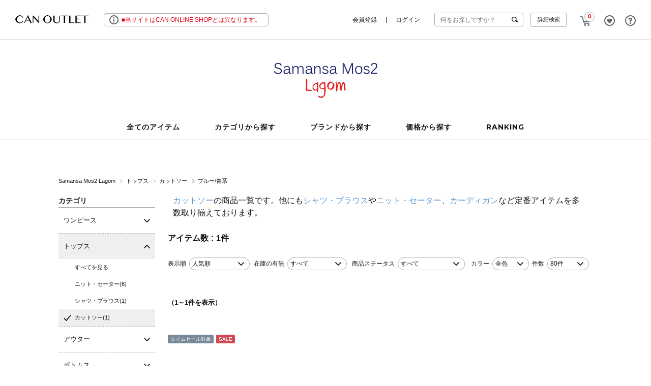

--- FILE ---
content_type: text/html;charset=UTF-8
request_url: https://canoutlet.jp/ap/s/v?fq=bd:CAN07&fq=cc2:AD&fq=vcbg:BLE
body_size: 69643
content:

<!DOCTYPE html PUBLIC "-//W3C//DTD XHTML 1.0 Transitional//EN" "http://www.w3.org/TR/xhtml1/DTD/xhtml1-transitional.dtd">
<html xmlns="http://www.w3.org/1999/xhtml">
<head>
















		

<meta http-equiv="Content-Type" content="text/html; charset=utf-8" />
<title>カットソー（ブルー/青系）のセール・アウトレット｜Samansa Mos2 Lagom（サマンサモスモス ラーゴム）のOUTLET公式通販 </title>
<link rel="icon" type="image/x-icon" href="https://canoutlet.jp/favicon.ico" />
<link rel="shortcut icon" type="image/x-icon" href="https://canoutlet.jp/favicon.ico">
<link rel="apple-touch-icon-precomposed" href="https://canoutlet.jp/apple-touch-icon.png">
<meta http-equiv="Pragma" content="no-cache" />
<meta http-equiv="Cache-Control" content="no-cache" />
<meta http-equiv="Expires" content="86400" />
<meta name="author" content="株式会社キャン" />
<meta name="Copyright" content="CAN Co., Ltd" />
<meta name="Slurp" content="NOYDIR" />
<meta name="robots" content="all">
<meta http-equiv="Content-Script-Type" content="text/javascript" />
<meta http-equiv="Content-Style-Type" content="text/css" />
<meta name="viewport" content="width=1300, user-scalable=yes">
<meta http-equiv="X-UA-Compatible" content="IE=Edge" />
<meta name="SKYPE_TOOLBAR" content="SKYPE_TOOLBAR_PARSER_COMPATIBLE" />
<meta name="google-site-verification" content="UNjBH10FS-Tk4A818158nhMTR8xzszDsAgHFMXVkBys" />
<link rel="alternate" media="handheld" href="//canoutlet.jp/" />

<script type="text/javascript">
	window.WebFontConfig = {
		google: { families: ['Montserrat:700' ] },
		active: function() {
			sessionStorage.fonts = true;
		}
	};
	(function() {
		var wf = document.createElement('script');
		wf.src = ('https:' == document.location.protocol ? 'https' : 'http') +
'://ajax.googleapis.com/ajax/libs/webfont/1/webfont.js';
		wf.type = 'text/javascript';
		wf.async = 'true';
		var s = document.getElementsByTagName('script')[0];
		s.parentNode.insertBefore(wf, s);
	})();
</script>
<meta name="description" content="Samansa Mos2 Lagom（サマンサモスモス ラーゴム）のカットソー公式通販サイトです。ファッション通販サイトのCAN OUTLET（キャンアウトレット）">
<meta name="keywords" content="カットソー,Samansa Mos2 Lagom,サマンサモスモス ラーゴム,公式,通販,ファッション通販,キャンアウトレット	">
<meta name="SKYPE_TOOLBAR" content="SKYPE_TOOLBAR_PARSER_COMPATIBLE" />

<link rel="canonical" href="https://canoutlet.jp/ap/s/v?fq=bd:CAN07&fq=cc2:AD&fq=vcbg:BLE">

<script src="//ajax.googleapis.com/ajax/libs/jquery/1.10.2/jquery.min.js"></script>
<script src="//ajax.googleapis.com/ajax/libs/jqueryui/1.10.3/jquery-ui.min.js"></script>
<link rel="stylesheet" href="//canoutlet.jp/adss/css/jquery-ui-1.10.3.custom.css"></link>
<script src="//cdnjs.cloudflare.com/ajax/libs/underscore.js/1.5.1/underscore-min.js"></script>
<script src="//cdnjs.cloudflare.com/ajax/libs/underscore.string/2.3.3/underscore.string.min.js"></script>
<script src="//cdnjs.cloudflare.com/ajax/libs/json2/20121008/json2.js"></script>
<script src="//cdnjs.cloudflare.com/ajax/libs/moment.js/2.8.3/moment.min.js"></script>
<script src="//cdnjs.cloudflare.com/ajax/libs/numeral.js/1.4.5/numeral.min.js"></script>
<script src="//cdnjs.cloudflare.com/ajax/libs/backbone.js/1.0.0/backbone-min.js"></script>

<script>
  // CDN fallback
  (window.jQuery)
    || document.write('<script src="//canoutlet.jp/adss/js/lib/jquery-1.10.2.js">\x3C/script>');
  (window.jQuery && window.jQuery.ui)
    || document.write('<script src="//canoutlet.jp/adss/js/lib/jquery-ui-1.10.3.js">\x3C/script>');
  (window._)
    || document.write('<script src="//canoutlet.jp/adss/js/lib/underscore-1.5.1.js">\x3C/script>');
  (window._ && window._.string)
    || document.write('<script src="//canoutlet.jp/adss/js/lib/underscore.string-2.3.3.js">\x3C/script>');
  (window.JSON && window.JSON.stringify && window.JSON.parse)
    || document.write('<script src="//canoutlet.jp/adss/js/lib/json2.js">\x3C/script>');
  (window.moment)
    || document.write('<script src="//canoutlet.jp/adss/js/lib/moment-2.8.3.js">\x3C/script>');
  (window.moment)
    || document.write('<script src="//canoutlet.jp/adss/js/lib/numeral-1.4.5.js">\x3C/script>');
  (window.Backbone)
    || document.write('<script src="//canoutlet.jp/adss/js/lib/backbone-1.0.0.js">\x3C/script>');
</script>
<script src="//canoutlet.jp/adss/js/lib/jquery-ui-i18n.js?1.0"></script>
<script src="//canoutlet.jp/adss/js/lib/jquery.form.js?1.0"></script>
<!-- Basics -->
<script src="//canoutlet.jp/adss/js/adss/namespace.js?1.0"></script>
<script src="//canoutlet.jp/adss/js/adss/console.js?1.0"></script>
<script src="//canoutlet.jp/adss/js/adss/resource.js?1.0"></script>
<script src="//canoutlet.jp/adss/js/adss/util.js?1.0"></script>
<script src="//canoutlet.jp/adss/js/adss/promotion.js?1.0"></script>
<script src="//canoutlet.jp/adss/js/adss/cartAddItems.js?1.0"></script>
<script src="//canoutlet.jp/adss/js/adss/validator.js?1.0"></script>
<script>
ADSS.Config.lang = 'ja';
ADSS.Config.appBaseUrl = '//canoutlet.jp/ap/';
ADSS.Config.console.activate(false);
moment.locale('ja', {
  weekdays: ['日曜日', '月曜日', '火曜日', '水曜日', '木曜日', '金曜日', '土曜日'],
  weekdaysShort: ['日', '月', '火', '水', '木', '金', '土']
});
</script>
<script src="//canoutlet.jp/adss/js/adss/bootstrap.js?1.0"></script>
<script src="//canoutlet.jp/adss/js/adss/app.js?1.0"></script>
<script src="//canoutlet.jp/ap/api/mem.js?1769199024500"></script>
<script type="text/javascript" src="/static/full/js/jquery.common.js?20220803155618"></script>
<script type="text/javascript" src="/static/full/js/jquery.tile.js?20190131175634"></script>
<script type="text/javascript" src="/static/full/js/jquery.cookie.js?20190131175634"></script>
<script type="text/javascript" src="/static/full/js/lib/jquery.placeholder.js?20190131175634"></script>
<script type="text/javascript" src="/static/full/js/autoheight.js?20190131175634"></script>
<link rel="stylesheet" type="text/css" href="/static/full/css/common.css?20190131175629"/>
<link rel="stylesheet" type="text/css" href="/static/full/css/layout.css?20220803155618"/>
<link rel="stylesheet" type="text/css" href="/static/full/css/header.css?20230406155109"/>
<link rel="stylesheet" type="text/css" href="/static/full/css/footer.css?20190312130041"/>
<link href='//fonts.googleapis.com/css?family=Montserrat:700' rel='stylesheet' type='text/css'>
<!-- 当ページ専用CSS -->
<link rel="stylesheet" type="text/css" href="/static/lite/css/lib/nouislider_modified.css?20190208171536">
<link rel="stylesheet" type="text/css" href="/static/full/css/page-list.css?20230215134226" />
<!-- 当ページのみ対象JS Start -->
<script type="text/javascript" src="/static/full/js/jquery.list.js?20190131175634"></script>
<script type="text/javascript" src="/static/full/js/jquery.lazyload.js?20190131175634"></script>
<script type="text/javascript" src="/static/full/js/arrival_mail_dialog.js?20190131175634"></script>
<script type="text/javascript" src="/static/full/js/jquery.animateNumber.min.js?20190131175634"></script>
<script type="text/javascript" src="/static/lite/js/lib/nouislider.js?20190208171536"></script>

<!-- Google Tag Manager -->
<script>(function(w,d,s,l,i){w[l]=w[l]||[];w[l].push({'gtm.start':
new Date().getTime(),event:'gtm.js'});var f=d.getElementsByTagName(s)[0],
j=d.createElement(s),dl=l!='dataLayer'?'&l='+l:'';j.async=true;j.src=
'https://www.googletagmanager.com/gtm.js?id='+i+dl;f.parentNode.insertBefore(j,f);
})(window,document,'script','dataLayer','GTM-PBQCW6W');</script>
<!-- End Google Tag Manager -->
</head>

<body>
<div id="pcmode" style="display:none;"></div>
<script type="text/javascript">
var $viewTypeChanger = $("div#pcmode");
var ua = navigator.userAgent;

function toggleViewTypeChanger() {
  if (ADSS.Util.getAppCookie('vt') === 'lite' ) {
		$viewTypeChanger.html("<a class=\"smart-ancar\" href=\"javascript:ADSS.Util.setAppCookie('vt','lite');location.reload(true);\"><div id=\"pcmode1\">SMART PHONE版で表示</div></a>").css('display', 'block');
  }
  if((ua.indexOf('Android') > 0 && ua.indexOf('Mobile') == -1)){
		$viewTypeChanger.html("<a class=\"smart-ancar\" href=\"javascript:ADSS.Util.setAppCookie('vt','lite');location.reload(true);\"><div id=\"pcmode1\">SMART PHONE版で表示</div></a>").css('display', 'block');
	}else if ((ua.indexOf('Android') > 0 && ua.indexOf('Mobile') > 0)){
		$viewTypeChanger.html("<a class=\"smart-ancar\" href=\"javascript:ADSS.Util.setAppCookie('vt','lite');location.reload(true);\"><div id=\"pcmode1\">SMART PHONE版で表示</div></a>").css('display', 'block');
	}else if (ua.indexOf('iPhone') > 0){
		$viewTypeChanger.html("<a class=\"smart-ancar\" href=\"javascript:ADSS.Util.setAppCookie('vt','lite');location.reload(true);\"><div id=\"pcmode1\">SMART PHONE版で表示</div></a>").css('display', 'block');
	}else if (ua.indexOf('iPad') > 0){
		$viewTypeChanger.css('display', 'none');
	}else if (ua.indexOf('iPod') > 0){
		$viewTypeChanger.html("<a class=\"smart-ancar\" href=\"javascript:ADSS.Util.setAppCookie('vt','lite');location.reload(true);\"><div id=\"pcmode1\">SMART PHONE版で表示</div></a>").css('display', 'block');
	}else{
		$viewTypeChanger.css('display', 'none');
  }
}

toggleViewTypeChanger();

var timer = false;
$(window).resize(function() {
  if (timer !== false) {
    clearTimeout(timer);
  }
  timer = setTimeout(function() {
    toggleViewTypeChanger();
  }, 200);
});
</script>











<div id="wrapper">
<a id="pagetop" name="pagetop"></a>
<!-- Google Tag Manager (noscript) -->
<noscript><iframe src="https://www.googletagmanager.com/ns.html?id=GTM-PBQCW6W" 
height="0" width="0" style="display:none;visibility:hidden"></iframe></noscript>
<!-- End Google Tag Manager (noscript) -->
<script>
$(function() {
	var topBtn = $('.solrbar');
	topBtn.show();
	//スクロールが500に達したらボタン非表示
	$(window).scroll(function () {
		if ($(this).scrollTop() > 500) {
			topBtn.fadeOut();
		} else {
			topBtn.fadeIn();
		}
	});
});
</script>

<script>
$(function() {
	// #5846
	// target=blankがCMSのURLに設定されたら別ウインドウで開く
	// CMSで限定しないで、すべてのaリンクをクリックされた時に判断する
	$('a').not('#popup-open1, #popup-open2, .simpleBtn').on('click',function(e){
		var url = $(this).attr("href");
		if (url != undefined || url != null) {
			if ( url.indexOf("target=blank") > -1 ) {
				e.preventDefault();
				e.stopPropagation();
				e.stopImmediatePropagation();
				window.open(url);
			}
		}
	});
});
</script>














<!-- section-attention End -->

<div id="header">

	<div class="section-title clearfix">

		<h2 class="logo"><a href="https://canoutlet.jp/"><img src="/static/full/images/header/header_fix_logo.png" width="144" height="16" alt="CAN OUTLET"></a></h2>

<!--bannergroup:information_pc-sp-->
		<div class="caution">
			<a href="/news/detail.html?pi3=476281">
			■当サイトはCAN ONLINE SHOPとは異なります。
			</a>
		</div>



		<div class="subNav01">
			<ul>
				<li class="nav01">
					<span class="nav cartNav"><a href="https://canoutlet.jp/ap/cart/show">CART<span class="no" id="cart_piece"><script>document.write(adss_cart['piece']);</script></span></a></span>
					<div class="subNavBox02">
						<div class="cart-item">
						<script type="text/javascript">
							if (adss_cart['piece'] == 0) {
								document.write('<div class="empty">カートに商品がありません</div>');
							} else {
								document.write('<div class="text"><span id="cart_piece">' + (adss_cart['piece']) + '</span>アイテムがカートに入っています</div>');
								document.write('<div class="total"><span class="sub">商品代金合計</span><span class="price">¥</span><span class="big" id="cart_amount">' + (numeral(adss_cart['amount']).format('0,0')) + '</span><span class="price">（税込）</span></div>');
								document.write('<div class="btn"><a href="https://canoutlet.jp/ap/cart/show">カートへ進む</a></div>');
							}
						</script>
						</div>
					</div>
				</li>
				<li class="nav02"><span class="nav"><a href="https://canoutlet.jp/ap/member/favorite/list">FAVORITE</a></span></li>
				<li class="nav03">
					<span class="nav"><a href="/">QUESTION</a></span>
					<div class="subNavBox03">
						<ul>
							<li><a href="https://canoutlet.jp/beginner.html">ご利用ガイド</a></li>
							<li><a href="https://canoutlet.jp/faq.html">よくある質問</a></li>
							<li><a href="https://canoutlet.jp/ap/contact/">お問い合わせ</a></li>
							<script>
								if (adss_isAuthorized) {
									document.write('<li><a href="https://canoutlet.jp/ap/member/mag/entry">メルマガ</a></li>')
								} else {
									document.write('<li><a href="https://canoutlet.jp/magazine/">メルマガ</a></li>');
								}
							</script>
								<li><a href="http://lagom.me/" target="_blank">オフィシャルサイト</a></li>
						</ul>
					</div>
				</li>
			</ul>
		</div>

		<div class="search clearfix">
			<div class="box">
				<script type="text/javascript">
						var searchBaseUrl = 'https://canoutlet.jp/ap/s/s';
						function menuKwSearch() {
							var kw = $('#menuKw').val();
							if (kw.length) {
								kw = 'kw=' + encodeURIComponent(kw);
							}
							location.href = searchBaseUrl + '?' + kw;
						}
				</script>
				<form name="headSearchForm" method="get" onSubmit="menuKwSearch();return false;">
					<input type="text" id="menuKw" name="kw" placeholder="何をお探しですか？" onblur="if(this.value=='')this.placeholder='何をお探しですか？'" onfocus="this.placeholder=''" class="jq-placeholder" />
					<a href="javascript:void();" onClick="menuKwSearch();return false;" class="search_btn">検索</a>
				</form>
			</div>
			<div class="btn"><a href="https://canoutlet.jp/ap/s/q">詳細検索</a></div>

<div class="subNavBox01">
	<h4>注目のキーワード</h4>
	<ul>
		<!--bannergroup:tag_pc-sp-->
					<li>
				<a href="/ap/s/v?sort=fsdt+desc&amp;fq=-stnum:0&amp;fq=bd:CAN01&amp;pi3=479167">
				Samansa Mos2 ALL ITEM
				</a>
			</li>
			<li>
				<a href="/ap/s/v?sort=fsdt+desc&amp;fq=scls:n_*&amp;fq=-stnum:0&amp;fq=icon:restock+OR+ic:restock&amp;pi3=290918">
				人気の再入荷アイテム
				</a>
			</li>
			<li>
				<a href="/ap/s/v?sort=salesCD+desc&amp;fq=-stnum:0&amp;fq=price:[*+TO+1000]&amp;pi3=477948">
				1000円以下のお買い得アイテム！
				</a>
			</li>
	</ul>
</div>
		</div>
		<div class="subNav02">
			<script>
				if (adss_isAuthorized) {
					document.write('<ul>');
					document.write('<li class="nav01"><a href="https://canoutlet.jp/ap/member/mypage">マイページ</a></li>');
					document.write('<li class="nav02"><a href="https://canoutlet.jp/ap/member/logout">ログアウト</a></li>');
					document.write('</ul>');
				} else {
					document.write('<ul class="member">');
					document.write('<li class="nav01"><a href="https://canoutlet.jp/ap/member/account/register/entry">会員登録</a></li>');
					document.write('<li class="nav02"><a href="https://canoutlet.jp/ap/member/login">ログイン</a></li>');
					document.write('</ul>');
				}
			</script>
		</div>

	</div><!-- section-title End -->

	<div class="header">

	<h1 class="logo sml"><a href="https://canoutlet.jp/lagom/">
		<img src="/static/full/images/brand/header_sml.jpg?1769199024501" alt="サマンサモスモス ラーゴム（Samansa Mos2 Lagom)のセール・アウトレット通販"/>
	</a></h1>





		<div id="gNav">
			<ul>
				<li class="nav00"><span class="nav"><a href="https://canoutlet.jp/ap/s/v?fq=-stnum:0&fq=bd%3ACAN07"><span>全てのアイテム</span></a></span></li>
				
				<li class="nav02">

	<span class="nav"><a href="javascript:void(0);"><span>カテゴリから探す</span></a></span>

	<div class="gNavBox">
		<div class="gNavBox02">
			<ul>
				<li class="snav01"><a href="/ap/s/v?fq=bd:CAN07&amp;fq=cc1:C">ワンピース</a></li>
				<li class="snav02"><a href="/ap/s/v?fq=bd:CAN07&amp;fq=cc1:A">トップス</a></li>
				<li class="snav03"><a href="/ap/s/v?fq=bd:CAN07&amp;fq=cc1:B">アウター</a></li>
				<li class="snav04"><a href="/ap/s/v?fq=bd:CAN07&amp;fq=cc1:D">ボトムス</a></li>
				<li class="snav06"><a href="/ap/s/v?fq=bd:CAN07&amp;fq=cc1:E">バッグ</a></li>
				<li class="snav07"><a href="/ap/s/v?fq=bd:CAN07&amp;fq=cc1:F">シューズ</a></li>
				<li class="snav08"><a href="/ap/s/v?fq=bd:CAN07&amp;fq=cc1:H">ファッション雑貨</a></li>
				<li class="snav09"><a href="/ap/s/v?fq=bd:CAN07&amp;fq=cc1:G">アクセサリー</a></li>
				<li class="snav10"><a href="/ap/s/v?fq=bd:CAN07&amp;fq=cc1:P">ルームウェア</a></li>
			</ul>
		</div>
	</div>
				</li>

				<li class="nav03">
	<span class="nav"><a href="javascript:void(0);"><span>ブランドから探す</span></a></span>
	<div class="gNavBox">
		<div class="gNavBox03">
			<ul>
				<!--bannergroup:header_brand_pc-->
									<li>
						<a href="/sm2/">
						<img src="/static/full/images/default/spacer.gif" data-original="//cdn.canoutlet.jp/cms/html/img/bnr_20190304132157491.jpg" width="150" height="60" alt="Samansa Mos2 / SM2 (サマンサモスモス）公式通販"/>
						</a>
					</li>
					<li>
						<a href="/tsuharu/">
						<img src="/static/full/images/default/spacer.gif" data-original="//cdn.canoutlet.jp/cms/html/img/bnr_20220120094651061.jpg" width="150" height="60" alt="TSUHARU by Samansa Mos2/(ツハル　バイサマンサモスモス）公式通販"/>
						</a>
					</li>
					<li>
						<a href="/samansamos2-homes/">
						<img src="/static/full/images/default/spacer.gif" data-original="//cdn.canoutlet.jp/cms/html/img/bnr_20250306173821602.jpg" width="150" height="60" alt="Samansa Mos2 home&#39;s (サマンサモスモス）公式通販"/>
						</a>
					</li>
					<li>
						<a href="/rhythm/">
						<img src="/static/full/images/default/spacer.gif" data-original="//cdn.canoutlet.jp/cms/html/img/bnr_20220120093738640.jpg" width="150" height="60" alt="sm2rhythm/(サマンサモスモスリズム）公式通販"/>
						</a>
					</li>
					<li>
						<a href="/grenier/">
						<img src="/static/full/images/default/spacer.gif" data-original="//cdn.canoutlet.jp/cms/html/img/bnr_20220118093053485.jpg" width="150" height="60" alt="Et grenier by Samansa Mos2 (エ グルニエ）公式通販"/>
						</a>
					</li>
					<li>
						<a href="/blue/">
						<img src="/static/full/images/default/spacer.gif" data-original="//cdn.canoutlet.jp/cms/html/img/bnr_20190304175130335.jpg" width="150" height="60" alt="Samansa Mos2 blue（サマンサモスモス ブルー）公式通販"/>
						</a>
					</li>
					<li>
						<a href="/lagom/">
						<img src="/static/full/images/default/spacer.gif" data-original="//cdn.canoutlet.jp/cms/html/img/bnr_20190617093400719.jpg" width="150" height="60" alt="SamansaMos2Lagom(サマンサモスモス ラーゴム)公式通販"/>
						</a>
					</li>
					<li>
						<a href="/ehkasopo/">
						<img src="/static/full/images/default/spacer.gif" data-original="//cdn.canoutlet.jp/cms/html/img/bnr_20190304175239464.jpg" width="150" height="60" alt="ehka sopo（エヘカソポ）公式通販"/>
						</a>
					</li>
					<li>
						<a href="/techichi/">
						<img src="/static/full/images/default/spacer.gif" data-original="//cdn.canoutlet.jp/cms/html/img/bnr_20190304175402808.jpg" width="150" height="60" alt="Te chichi（テチチ）公式通販"/>
						</a>
					</li>
					<li>
						<a href="/classic/">
						<img src="/static/full/images/default/spacer.gif" data-original="//cdn.canoutlet.jp/cms/html/img/bnr_20200221114129631.jpg" width="150" height="60" alt="Te chichi CLASSIC（テチチ クラシック）公式通販"/>
						</a>
					</li>
					<li>
						<a href="/terrasse/">
						<img src="/static/full/images/default/spacer.gif" data-original="//cdn.canoutlet.jp/cms/html/img/bnr_20190304175515720.jpg" width="150" height="60" alt="Te chichi TERRASSE（テチチ テラス）公式通販"/>
						</a>
					</li>
					<li>
						<a href="/lugnoncure/">
						<img src="/static/full/images/default/spacer.gif" data-original="//cdn.canoutlet.jp/cms/html/img/bnr_20190304175603541.jpg" width="150" height="60" alt="Lugnoncure（ルノンキュール）公式通販"/>
						</a>
					</li>
					<li>
						<a href="/melancleugewomen/">
						<img src="/static/full/images/default/spacer.gif" data-original="//cdn.canoutlet.jp/cms/html/img/bnr_20190424101026029.jpg" width="150" height="60" alt="(copy)Melan Cleuge(women)"/>
						</a>
					</li>
					<li>
						<a href="/melancleugemen/">
						<img src="/static/full/images/default/spacer.gif" data-original="//cdn.canoutlet.jp/cms/html/img/bnr_20190424101053252.jpg" width="150" height="60" alt="(copy)Melan Cleuge(men)"/>
						</a>
					</li>
			</ul>
		</div>
	</div>
	<script type="text/javascript">
		$('.gNavBox03 li img').lazyload({
			event: 'show',
			effect: 'fadeIn',
			effectspeed: 1000,
			threshold : 0,
		});
		
		$('#gNav .nav03 .nav a').click(function(){
			$('.gNavBox03 li img').trigger('show');
		});
	</script>				</li>
				
		<li class="nav04">
		<span class="nav"><a href="javascript:void(0);"><span>価格から探す</span></a></span>

	<div class="gNavBox">
		<div class="gNavBox04">
			<ul>
				<li><a href="/ap/s/v?rows=40&sort=sdt+desc,rk+desc&fq=-stnum:0&fq=price:[* TO 999]&amp;fq=bd%3ACAN07">〜999円</a></li>
				<li><a href="/ap/s/v?rows=40&sort=sdt+desc,rk+desc&fq=-stnum:0&fq=price:[1000 TO 1499]&amp;fq=bd%3ACAN07">1,000円〜1,499円</a></li>
				<li><a href="/ap/s/v?rows=40&sort=sdt+desc,rk+desc&fq=-stnum:0&fq=price:[1500 TO 1999]&amp;fq=bd%3ACAN07">1,500円〜1,999円</a></li>
				<li><a href="/ap/s/v?rows=40&sort=sdt+desc,rk+desc&fq=-stnum:0&fq=price:[2000 TO 2999]&amp;fq=bd%3ACAN07">2,000円〜2,999円</a></li>
				<li><a href="/ap/s/v?rows=40&sort=sdt+desc,rk+desc&fq=-stnum:0&fq=price:[3000 TO 3999]&amp;fq=bd%3ACAN07">3,000円〜3,999円</a></li>
				<li><a href="/ap/s/v?rows=40&sort=sdt+desc,rk+desc&fq=-stnum:0&fq=price:[4000 TO 4999]&amp;fq=bd%3ACAN07">4,000円〜4,999円</a></li>
				<li><a href="/ap/s/v?rows=40&sort=sdt+desc,rk+desc&fq=-stnum:0&fq=price:[5000 TO 5999]&amp;fq=bd%3ACAN07">5,000円〜5,999円</a></li>
				<li><a href="/ap/s/v?rows=40&sort=sdt+desc,rk+desc&fq=-stnum:0&fq=price:[6000 TO 6999]&amp;fq=bd%3ACAN07">6,000円〜6,999円</a></li>
				<li><a href="/ap/s/v?rows=40&sort=sdt+desc,rk+desc&fq=-stnum:0&fq=price:[7000 TO *]&amp;fq=bd%3ACAN07">7,000円〜</a></li>
			</ul>
		</div>
	</div>
</li>
				

					<li class="nav05"><span class="nav"><a href="https://canoutlet.jp/ranking/?fq=bd:CAN07"><span>RANKING</span></a></span></li>
			</ul>
		</div>

	</div><!-- header End -->

</div><!-- ヘッダー End -->
<div id="contents"><!-- コンテンツ Start -->






<div id="bread" class="clearfix">
<ol>









				<!-- code ==> A  -->
				<!-- condition ==> cc1:A, code ==> A -->







				<!-- code ==> AD  -->
				<!-- condition ==> cc2:AD, code ==> AD -->









		<li class="brand">
				<a href="https://canoutlet.jp/lagom/">
					Samansa Mos2 Lagom
				</a>
		</li>

	<li class="largeCategory">
		<a href="https://canoutlet.jp/ap/s/v?fq=bd:CAN07&fq=cc1:A">
			トップス
		</a>
	</li>

	<li class="middleCategory">
		<a href="https://canoutlet.jp/ap/s/v?fq=bd:CAN07&fq=cc2:AD">
			カットソー
		</a>
	</li>



	<li><a href="javascript:void(0);" class="nopointer">ブルー/青系</a></li>



</ol>
</div>

<script type="text/javascript">
$(function() {
	if ( $("#bread li").length > 1 ) {
		if ( $("#bread li.brand").length > 0 ) {
			$("#bread li:not(.addPankuzu)").filter(":last").find("a").attr("href", "javascript:void(0);");
			$("#bread li:not(.addPankuzu)").filter(":last").find("a").addClass("nopointer");
		} else {
			if ( !$("#bread li:last-child").hasClass("largeCategory") && !$("#bread li:last-child").hasClass("middleCategory")) {
				$("#bread li:not(.addPankuzu)").filter(":last").find("a").attr("href", "javascript:void(0);");
				$("#bread li:not(.addPankuzu)").filter(":last").find("a").addClass("nopointer");
			}
		}
	}
});
</script>


<!-- PI3用 -->



<div id="main">

<div id="nav">


	<dl class="search_category">
		<dt>カテゴリ</dt>
		<dd class="category_list">
		</dd>
		<dd class="release"><a href="https://canoutlet.jp/ap/s/v?fq=bd:CAN07&fq=vcbg:BLE">選択を解除する</a></dd>
	</dl>



	<script type="text/template" id="template-category">
		{{ var openFlg = false; }}
		{{ if ( data.category.active == true ) { }}
			{{ openFlg = true; }}
		{{ } }}

		{{ var midiumOpenFlg = false; }}
		{{ _.each(data.category.medium ,function(category) { }}
			{{ if ( category.active == true ) { }}
				{{ openFlg = true; }}
				{{ midiumOpenFlg = true; }}
			{{ } }}
		{{ }); }}

		<dl>
			{{ if ( openFlg == true ) { }}
			<dt class="btn opened"><span class="cate-{{=data.category.code}}">{{=data.category.name}}</span></dt>
			<dd class="subcate" style="display: block ;">
			{{ } else { }}
			<dt class="btn"><span class="cate-{{=data.category.code}}">{{=data.category.name}}</span></dt>
			<dd class="subcate">
			{{ } }}
				<ul>
					{{ if ( openFlg == true && midiumOpenFlg == false ) { }}
					<li class="active">
					{{ } else { }}
					<li>
					{{ } }}
					<a href="{{=data.category.link}}">すべてを見る</a>
					</li>
					{{ _.each(data.category.medium ,function(category) { }}
					{{ if ( category.active == true ) { }}
					<li class="active">
					{{ } else { }}
					<li>
					{{ } }}
					<a href="{{=category.link}}">{{=category.name}}({{=category.count}})</a>
					</li>
					{{ }); }}
				</ul>
			</dd>
		</dl>
	</script>

	<script type="text/javascript">
	$(function() {
		var largeCategory  = {'C':'ワンピース', 'A':'トップス', 'B':'アウター', 'D':'ボトムス', 'E':'バッグ', 'F':'シューズ', 'H':'ファッション雑貨', 'G':'アクセサリー', 'I':'福袋', 'J':'ボディケア', 'K':'浴衣', 'L':'ヘアケア', 'M':'その他', 'N':'インナー','P':'ルームウェア',};
		var mediumCategory = {'AA':'シャツ・ブラウス', 'AB':'ニット・セーター', 'AC':'カーディガン', 'AD':'カットソー', 'AE':'ニット', 'AF':'Tシャツ', 'AG':'タンクトップ', 'AH':'キャミソール', 'AI':'チュニック', 'AJ':'その他トップス', 'BA':'コート', 'BB':'ジャケット', 'BC':'ブルゾン', 'BD':'ベスト', 'BE':'スーツ', 'BF':'その他アウター', 'CA':'ワンピース', 'CB':'サロペット', 'CC':'オールインワン', 'DA':'スカート', 'DB':'パンツ', 'DC':'ショートパンツ', 'EA':'バッグ・ポーチ', 'FA':'パンプス', 'FB':'サンダル', 'FC':'ブーティ', 'FD':'ショートブーツ', 'FE':'ロングブーツ', 'FF':'ニーハイブーツ', 'FG':'スニーカー', 'FH':'ドレスシューズ', 'FI':'その他シューズ', 'GA':'ヘアアクセ', 'GB':'ハット・帽子', 'GC':'ピアス・指輪', 'GD':'ネックレス', 'GE':'ブレスレット', 'GF':'ベルト', 'GG':'ストール・マフラー', 'GH':'タイツ・靴下', 'GI':'時計', 'GJ':'その他アクセサリー', 'GK':'ミトン・手袋', 'HA':'ポプリ・キャンドル', 'HB':'コスメ', 'HC':'カゴ', 'HD':'食器', 'HE':'食品', 'HF':'手芸品', 'HG':'タオル・ハンカチ', 'HH':'文具', 'HI':'インテリア', 'HJ':'その他雑貨', 'HK':'ラッピング袋', 'IA':'福袋', 'JA':'ハンドクリーム', 'JB':'ハンドバター', 'JC':'ハンドトリートメント', 'JD':'ボディーソープ', 'JE':'オイルソープ', 'JF':'ソープスクラブ', 'JG':'オイルスクラブ', 'JH':'バタースクラブ', 'JI':'ボディークリーム', 'JJ':'ボディーバター', 'JK':'ボディーオイル', 'JL':'リップ', 'JM':'石鹸', 'JN':'UVケア', 'JO':'ネイル', 'KA':'浴衣', 'LA':'シャンプー', 'LB':'コンディショナー', 'LC':'スタイリング', 'MA':'その他', 'NA':'ブラジャー', 'NB':'ショーツ', 'PA':'ルームウェア'};
		var params = new Array();
	    params.push('wt=json');
	    params.push('facet=true');
		params.push('rows=0');
	    params.push('facet.field=cc1');
	    params.push('facet.field=cc2');
		      		params.push('fq=bd%3ACAN07');
		      		params.push('fq=vcbg%3ABLE');
			//params.push('fq=bd:CAN07');
			//params.push('fq=bd:CAN07');
		var dataParam = params.join('&') + '';
		dataParam = dataParam.replace("&&","&");
	    $.ajax({
	        'url'      : '/vse/select',
	        'data'     : dataParam,
	        'dataType' : "json"
	    }).done(function(data) {
	    	var largeCts = data.facet_counts.facet_fields.cc1;
	        var mediumCts = data.facet_counts.facet_fields.cc2;
	    	var holder = new Array();
	    	var keys = $.map(largeCategory, function(value, key) {return key;	});
	    	var keysm = $.map(mediumCategory, function(value, key) {return key;	});
			var rcc = "AD";
			var pcc = rcc.length > 1 ? rcc.substring(0,1): rcc;
	    	for (var i = 0; i < keys.length; i++) {
	    		var cc = keys[i];
	    		for (var j = 0; j < largeCts.length; j += 2) {
	       			var k = j + 1;
	        		if (cc != largeCts[j] || parseInt(largeCts[k], 10) < 1) {
	        			continue;
	        		}
	       			var map = {'code' : largeCts[j], 'name' : largeCategory[largeCts[j]], 'count' : largeCts[k]};
	       			map.titleActive = rcc == largeCts[j] || pcc == largeCts[j];
	       			if (rcc == largeCts[j]) {
	       				map.active = true;
			          	map.link = "https://canoutlet.jp/ap/s/v?fq=bd:CAN07&fq=vcbg:BLE";
			        } else {
			          map.link = "https://canoutlet.jp/ap/s/v?fq=bd:CAN07&fq=vcbg:BLE" + '&fq=cc1:' + largeCts[j];
	       			}
					for (var l = 0; l < keysm.length; l++) {
						var initial = keysm[l].substr(0,1);
						if (initial != cc) {
							continue;
						}
	        			var holderM = new Array();
						for (var m = 0; m < mediumCts.length; m+=2) {
							if (initial != mediumCts[m].substr(0, 1)) {
								continue;
							}
							var n = m + 1;
							if (parseInt(mediumCts[n], 10) > 0) {
								var mid = {"code" : mediumCts[m], "name" : mediumCategory[mediumCts[m]], "count" : mediumCts[n]};
								if (rcc == mediumCts[m]) {
									mid.active = true;
									mid.link = "https://canoutlet.jp/ap/s/v?fq=bd:CAN07&fq=vcbg:BLE";
								} else {
									mid.link = "https://canoutlet.jp/ap/s/v?fq=bd:CAN07&fq=vcbg:BLE" + '&fq=cc2:' + mediumCts[m];
								}
								holderM.push(mid);
							}
						}
						map.medium = holderM;
						break;
					}
					holder.push(map);
	       			break;
	    		}
	    	}

			$container = $(".category_list");
			$container.html("");
			_.each(holder, function(category, index) {
				category.linkUrl = ADSS.Config.appBaseUrl + "s/v?fq=cc2:" + category.code;
				$container.append(_.template(jQuery("#template-category").html())({ "category": category }));
			});

			$('.category_list .btn').click(function() {
				$(this).removeClass("opened");
				$(this).toggleClass('open');
				$(this).next().slideToggle();
			});

		    $(".search_category a").each(function(){
		    	var url = $(this).attr("href");
				url = url.replace(/&amp;/g,"&");
				url = url.replace(/&quot;/g,"\"");
				url = url.replace(/&&&/g,"&")
				url = url.replace(/&&/g,"&")
				url = url.replace("?&","?")
		    	$(this).attr("href", url);
			});
	    });
	});

	</script>

	<dl class="search_price">
		<dt>価格</dt>
		<dd>
			<ul>
				<li>
					<div class="ide_price_search">
						<div class="col_side side_price_low">
							<div class="side_price_text">
								<span class="side_price_en">￥</span>
							</div>
							<input type="text" title="" value="" id="change_search_low_price" name="price1" class="side_price_input">
						</div>
						<span class="side_price_allow">~</span>
						<div class="col_side side_price_high">
							<div class="side_price_text">
								<span class="side_price_en">￥</span>
							</div>
							<input type="text" title="" value="" id="change_search_high_price" name="price2" class="side_price_input">
						</div>
					</div>
					<div class="side_price_inner">
						<div class="side_price_range">
							<div id="range_slider"></div>
						</div>
					</div>
					<div class="side_form_row side_form__end">
						<div class="col_side_auto">
							<div class="release"><a href="https://canoutlet.jp/ap/s/v?fq=scls:n_*&fq=bd:CAN07&fq=cc1:A&fq=cc2:AD&fq=vcbg:BLE">選択を解除する</a></div>
						</div>
						<div class="col_side_auto">
						<button type="button" class="btn_side_search search_btn" onclick="nav_priceSearch();">絞り込む</button>
						</div>
					</div>
				</li>

			</ul>
		</dd>
	</dl>


<script type="text/javascript">
$(function() {
	var range_all_sliders = {
		'min': [ 0, 100 ],
		'1%':  [ 100,  100 ],
		'12.5%': [ 1000,  500 ],
		'25%': [ 2500,  1000 ],
		'37.5%': [ 5000,  1000 ],
		'50%': [ 10000, 1000 ],
		'75%': [ 20000, 1000 ],
		'max': [ 30000 ]
	};

	var slider = document.getElementById('range_slider');
	noUiSlider.create(slider, {
		start: [ 0, 30000],
		connect: true,
		format: {
			to: function ( value ) {
				return (value>0)?Math.floor(value):Math.ceil(value);
			},
			from: function ( value ) {
				return (value>0)?Math.floor(value):Math.ceil(value);
			}
		},
		range: range_all_sliders
	});

	/*-- ID1196 --*/
	$('.side_price_range').click(function(){
		slider.noUiSlider.on('update', function( values, handle ) {
			if ( handle == 0 ) {
				$("#change_search_low_price").val(values[handle]);
			} else {
				$("#change_search_high_price").val(values[handle]);
			}
		});
	});
	$('.noUi-handle').mousedown(function(){
		slider.noUiSlider.on('update', function( values, handle ) {
			if ( handle == 0 ) {
				$("#change_search_low_price").val(values[handle]);
			} else {
				$("#change_search_high_price").val(values[handle]);
			}
		});
	});

	var ua = navigator.userAgent;
	if(ua.indexOf('iPad') > 0 || ua.indexOf('Android') > 0){
		var touchStart = "touchstart";
		var touchMove = "touchmove";
		var touchEnd = "touchend";

		$('.side_price_range').on(touchStart ,function(e) {
			slider.noUiSlider.on('update', function( values, handle ) {
				if ( handle == 0 ) {
					$("#change_search_low_price").val(values[handle]);
				} else {
					$("#change_search_high_price").val(values[handle]);
				}
			});
		});
		$('.side_price_range').on(touchMove ,function(e) {
			slider.noUiSlider.on('update', function( values, handle ) {
				if ( handle == 0 ) {
					$("#change_search_low_price").val(values[handle]);
				} else {
					$("#change_search_high_price").val(values[handle]);
				}
			});
		});
		$('.side_price_range').on(touchEnd ,function(e) {
			slider.noUiSlider.on('update', function( values, handle ) {
				if ( handle == 0 ) {
					$("#change_search_low_price").val(values[handle]);
				} else {
					$("#change_search_high_price").val(values[handle]);
				}
			});
		});
	}

	$('.side_price_switch .reset_btn').click(function() {
		var slider = document.getElementById('range_slider');
		slider.noUiSlider.set(['0', '30000']);
		//slider.noUiSlider.reset();

		$("#change_search_low_price").val("");
		$("#change_search_high_price").val("");

		/* リセットして再検索 */
		nav_priceSearch();
	});
});
</script>

<script type="text/javascript">

	function nav_priceSearch() {
		var price1 = $("#change_search_low_price").val();
		var price2 = $("#change_search_high_price").val();
		var price = "";

		var priceRange = chkPriceRange(price1, price2);
		price1 = priceRange.from;
		price2 = priceRange.to;

		if ( price1 != "" || price2 != "" ) {
			if ( String(price1) == "" ) {
				price1 = "*";
			}

			if ( String(price2) == "" ) {
				price2 = "*";
			}

			price = "&fq=price:[" + price1 + "+TO+" + price2 + "]";
		}

		var url = "https://canoutlet.jp/ap/s/v?fq=bd:CAN07&fq=cc1:A&fq=cc2:AD&fq=vcbg:BLE" + price;
		url = urlDecode(url);

		location.href = url;
	}

	$(function(){
		$('.side_price .reset_btn').click(function() {
			var slider = document.getElementById('range_slider');
			slider.noUiSlider.set(['0', '30000']);
			$("#change_search_low_price").val("");
			$("#change_search_high_price").val("");

			/* リセットして再検索 */
			nav_priceSearch();
		});

	    $("#change_search_low_price").blur(function(){
	        charChange($(this));
	    });

	    $("#change_search_high_price").blur(function(){
	        charChange($(this));
	    });

	    charChange = function(e){
	        var val = e.val();
	        var str = val.replace(/[０-９]/g,function(s){return String.fromCharCode(s.charCodeAt(0)-0xFEE0)});
	 		str = str.replace(/,/g, "");
	 		str = str.replace(/，/g, "");
	 		str = str.replace(/、/g, "");
            $(e).val(str);
	    }
	});
</script>
	<dl class="search_discount">
		<dt>OFF率</dt>
		<dd>
			<ul>
				<li><a href="https://canoutlet.jp/ap/s/s?fq=scls:n_*&fq=-stnum:0&fq=discount:[50 TO *]">50%OFF〜</a></li>
				<li><a href="https://canoutlet.jp/ap/s/s?fq=scls:n_*&fq=-stnum:0&fq=discount:[60 TO *]">60%OFF〜</a></li>
				<li><a href="https://canoutlet.jp/ap/s/s?fq=scls:n_*&fq=-stnum:0&fq=discount:[70 TO *]">70%OFF〜</a></li>
				<li><a href="https://canoutlet.jp/ap/s/s?fq=scls:n_*&fq=-stnum:0&fq=discount:[80 TO *]">80%OFF〜</a></li>
				<li class="release"><a href="https://canoutlet.jp/ap/s/v?fq=scls:n_*&fq=bd:CAN07&fq=cc1:A&fq=cc2:AD&fq=vcbg:BLE">選択を解除する</a></li>
			</ul>
		</dd>
	</dl>
	<dl class="search_brand">
		<dt>ブランド</dt>
		<dd>
			<ul><!-- brandCode==>CAN07 -->

				<li class="bd_CAN01">
					<a href="https://canoutlet.jp/ap/s/v?fq=scls:n_*&fq=cc1:A&fq=cc2:AD&fq=vcbg:BLE&fq=bd:CAN01">Samansa Mos2</a>
				</li>

				<li class="bd_CAN14">
					<a href="https://canoutlet.jp/ap/s/v?fq=scls:n_*&fq=cc1:A&fq=cc2:AD&fq=vcbg:BLE&fq=bd:CAN14">TSUHARU by Samansa Mos2</a>
				</li>

				<li class="bd_CAN23">
					<a href="https://canoutlet.jp/ap/s/v?fq=scls:n_*&fq=cc1:A&fq=cc2:AD&fq=vcbg:BLE&fq=bd:CAN23">Samansa Mos2 home&#39;s</a>
				</li>

				<li class="bd_CAN10">
					<a href="https://canoutlet.jp/ap/s/v?fq=scls:n_*&fq=cc1:A&fq=cc2:AD&fq=vcbg:BLE&fq=bd:CAN10">Et grenier by Samansa Mos2</a>
				</li>

				<li class="bd_CAN06">
					<a href="https://canoutlet.jp/ap/s/v?fq=scls:n_*&fq=cc1:A&fq=cc2:AD&fq=vcbg:BLE&fq=bd:CAN06">Samansa Mos2 blue</a>
				</li>

				<li class="bd_CAN07 active">
					<a href="https://canoutlet.jp/ap/s/v?fq=scls:n_*&fq=cc1:A&fq=cc2:AD&fq=vcbg:BLE&fq=bd:CAN07">Samansa Mos2 Lagom</a>
				</li>

				<li class="bd_CAN05">
					<a href="https://canoutlet.jp/ap/s/v?fq=scls:n_*&fq=cc1:A&fq=cc2:AD&fq=vcbg:BLE&fq=bd:CAN05">ehka sopo</a>
				</li>

				<li class="bd_CAN02">
					<a href="https://canoutlet.jp/ap/s/v?fq=scls:n_*&fq=cc1:A&fq=cc2:AD&fq=vcbg:BLE&fq=bd:CAN02">Te chichi</a>
				</li>

				<li class="bd_CAN11">
					<a href="https://canoutlet.jp/ap/s/v?fq=scls:n_*&fq=cc1:A&fq=cc2:AD&fq=vcbg:BLE&fq=bd:CAN11">Te chichi CLASSIC</a>
				</li>

				<li class="bd_CAN03">
					<a href="https://canoutlet.jp/ap/s/v?fq=scls:n_*&fq=cc1:A&fq=cc2:AD&fq=vcbg:BLE&fq=bd:CAN03">Te chichi TERRASSE</a>
				</li>

				<li class="bd_CAN04">
					<a href="https://canoutlet.jp/ap/s/v?fq=scls:n_*&fq=cc1:A&fq=cc2:AD&fq=vcbg:BLE&fq=bd:CAN04">Lugnoncure</a>
				</li>

				<li class="bd_CAN13">
					<a href="https://canoutlet.jp/ap/s/v?fq=scls:n_*&fq=cc1:A&fq=cc2:AD&fq=vcbg:BLE&fq=bd:CAN13">Melan Cleuge women</a>
				</li>

				<li class="bd_CAN12">
					<a href="https://canoutlet.jp/ap/s/v?fq=scls:n_*&fq=cc1:A&fq=cc2:AD&fq=vcbg:BLE&fq=bd:CAN12">Melan Cleuge men</a>
				</li>
				<li class="release"><a href="https://canoutlet.jp/ap/s/v?fq=scls:n_*&fq=cc1:A&fq=cc2:AD&fq=vcbg:BLE">選択を解除する</a></li>
			</ul>
		</dd>
	</dl>
<script type="text/javascript">
$(function() {
	var params = new Array();
	params.push('wt=json');
	params.push('facet=true');
	params.push('rows=0');
	params.push('facet.field=bd');
	params.push('facet.mincount=1');

	$(".search_brand li").hide();
	var dataParam = params.join('&');
	dataParam = dataParam.replace("&&","&");
	$.ajax({
	    'url'      : '/vse/select',
	    'data'     : dataParam,
	    'dataType' : "json"
	}).done(function(data) {
		var brandCts = data.facet_counts.facet_fields.bd;
		for (var j = 0; j < brandCts.length; j += 2) {
			var count = brandCts[j+1];
			var code = brandCts[j];
			if ( count > 0) {
				$(".search_brand .bd_"+code).show();
			}
		}
			$(".search_brand .release").show();
    });
  });
</script>
	<dl class="search_color">
		<dd>
			<ul>
				<li ><a href="https://canoutlet.jp/ap/s/s?fq=scls:n_*&fq=bd:CAN07&fq=cc1:A&fq=cc2:AD&fq=vcbg:BLK"><img src="/static/common/icon/black.gif" alt="ブラック/黒系" /></a></li>
				<li ><a href="https://canoutlet.jp/ap/s/s?fq=scls:n_*&fq=bd:CAN07&fq=cc1:A&fq=cc2:AD&fq=vcbg:WHT"><img src="/static/common/icon/white.gif" alt="ホワイト/白系" /></a></li>
				<li ><a href="https://canoutlet.jp/ap/s/s?fq=scls:n_*&fq=bd:CAN07&fq=cc1:A&fq=cc2:AD&fq=vcbg:RED"><img src="/static/common/icon/red.gif" alt="レッド/赤系" /></a></li>
				<li ><a href="https://canoutlet.jp/ap/s/s?fq=scls:n_*&fq=bd:CAN07&fq=cc1:A&fq=cc2:AD&fq=vcbg:PNK"><img src="/static/common/icon/pink.gif" alt="ピンク/桃色系" /></a></li>
				<li  class="active"><a href="https://canoutlet.jp/ap/s/s?fq=scls:n_*&fq=bd:CAN07&fq=cc1:A&fq=cc2:AD&fq=vcbg:BLE"><img src="/static/common/icon/blue.gif" alt="ブルー/青系" /></a></li>
				<li ><a href="https://canoutlet.jp/ap/s/s?fq=scls:n_*&fq=bd:CAN07&fq=cc1:A&fq=cc2:AD&fq=vcbg:GRN"><img src="/static/common/icon/green.gif" alt="グリーン/緑系" /></a></li>
				<li ><a href="https://canoutlet.jp/ap/s/s?fq=scls:n_*&fq=bd:CAN07&fq=cc1:A&fq=cc2:AD&fq=vcbg:YEL"><img src="/static/common/icon/yellow.gif" alt="イエロー/黄色系" /></a></li>
				<li ><a href="https://canoutlet.jp/ap/s/s?fq=scls:n_*&fq=bd:CAN07&fq=cc1:A&fq=cc2:AD&fq=vcbg:GRY"><img src="/static/common/icon/gray.gif" alt="グレー/灰色系" /></a></li>
				<li ><a href="https://canoutlet.jp/ap/s/s?fq=scls:n_*&fq=bd:CAN07&fq=cc1:A&fq=cc2:AD&fq=vcbg:PUR"><img src="/static/common/icon/purple.gif" alt="パープル/紫系" /></a></li>
				<li ><a href="https://canoutlet.jp/ap/s/s?fq=scls:n_*&fq=bd:CAN07&fq=cc1:A&fq=cc2:AD&fq=vcbg:BRN"><img src="/static/common/icon/brown.gif" alt="ブラウン/茶色系" /></a></li>
				<li ><a href="https://canoutlet.jp/ap/s/s?fq=scls:n_*&fq=bd:CAN07&fq=cc1:A&fq=cc2:AD&fq=vcbg:BEG"><img src="/static/common/icon/beige.gif" alt="ベージュ/薄茶系" /></a></li>
				<li ><a href="https://canoutlet.jp/ap/s/s?fq=scls:n_*&fq=bd:CAN07&fq=cc1:A&fq=cc2:AD&fq=vcbg:ORG"><img src="/static/common/icon/orange.gif" alt="オレンジ/橙色系" /></a></li>
				<li ><a href="https://canoutlet.jp/ap/s/s?fq=scls:n_*&fq=bd:CAN07&fq=cc1:A&fq=cc2:AD&fq=vcbg:GLD"><img src="/static/common/icon/gold.gif" alt="ゴールド/金色系" /></a></li>
				<li ><a href="https://canoutlet.jp/ap/s/s?fq=scls:n_*&fq=bd:CAN07&fq=cc1:A&fq=cc2:AD&fq=vcbg:SLV"><img src="/static/common/icon/silver.gif" alt="シルバー/銀色系" /></a></li>				<li class="release"><a href="https://canoutlet.jp/ap/s/v?fq=scls:n_*&fq=bd:CAN07&fq=cc1:A&fq=cc2:AD">選択を解除する</a></li>
			</ul>
		</dd>
	</dl>
</div>

	<div id="searchResult">

























	<div class="suggest">
<a href='/ap/s/v?fq=cc2:AD'>カットソー</a>の商品一覧です。他にも<a href='/ap/s/v?fq=cc2:AA'>シャツ・ブラウス</a>や<a href='/ap/s/v?fq=cc2:AB'>ニット・セーター</a>、<a href='/ap/s/v?fq=cc2:AC'>カーディガン</a>など定番アイテムを多数取り揃えております。	</div>

		<dl class="number">
			<dt>アイテム数</dt>
			<dd><span id="totalNumber">0</span>件</dd>
		</dl>

		<div class="switching">
			<ul>
				<li class="sort">
					<dl>
						<dt>表示順</dt>
						<dd>
							<span class="active">
								人気順
							</span>
							<ul>
								<li><a href="https://canoutlet.jp/ap/s/v?fq=bd:CAN07&fq=cc1:A&fq=cc2:AD&fq=vcbg:BLE&sort=fsdt+desc">新着順</a></li>
								<li><a href="https://canoutlet.jp/ap/s/v?fq=bd:CAN07&fq=cc1:A&fq=cc2:AD&fq=vcbg:BLE&sort=price+asc,rk+desc">価格が安い順</a></li>
								<li><a href="https://canoutlet.jp/ap/s/v?fq=bd:CAN07&fq=cc1:A&fq=cc2:AD&fq=vcbg:BLE&sort=price+desc,rk+desc">価格が高い順</a></li>
								<li><a href="https://canoutlet.jp/ap/s/v?fq=bd:CAN07&fq=cc1:A&fq=cc2:AD&fq=vcbg:BLE&sort=rk+desc,sdt+desc">オススメ順</a></li>


								<li><a href="https://canoutlet.jp/ap/s/v?fq=bd:CAN07&fq=cc1:A&fq=cc2:AD&fq=vcbg:BLE&sort=discount+desc,rk+desc">オフ率の高い順</a></li>
								<li><a href="https://canoutlet.jp/ap/s/v?fq=bd:CAN07&fq=cc1:A&fq=cc2:AD&fq=vcbg:BLE&sort=discount+asc,rk+desc">オフ率の低い順</a></li>
							</ul>
						</dd>
					</dl>
				</li>
				<li class="stnum">
					<dl>
						<dt>在庫の有無</dt>
						<dd>
							<script type="text/javascript">
							$(function() {
								// すべて
								url = "https://canoutlet.jp/ap/s/v?fq=bd:CAN07&fq=cc1:A&fq=cc2:AD&fq=vcbg:BLE";
								url = url.replace("fq=-stnum:0","");
								url = url.replace(/&amp;/g,"&")
								url = url.replace(/&quot;/g,"\"");
								url = url.replace(/&&&/g,"&")
								url = url.replace(/&&/g,"&")
								url = url.replace("?&","?")
								$('#stnumAll').attr("href", url);

								// 在庫ありのみ
								var url = "https://canoutlet.jp/ap/s/v?fq=bd:CAN07&fq=cc1:A&fq=cc2:AD&fq=vcbg:BLE&fq=-stnum:0";
								url = url.replace(/&amp;/g,"&");
								url = url.replace(/&quot;/g,"\"");
								url = url.replace(/&&&/g,"&")
								url = url.replace(/&&/g,"&")
								url = url.replace("?&","?")
								$('#stnum').attr("href", url);
							});
							</script>
							<span class="active">すべて</span>
							<ul>
								<li><a href="https://canoutlet.jp/ap/s/v?fq=bd:CAN07&fq=cc1:A&fq=cc2:AD&fq=vcbg:BLE&fq=-stnum:0" id="stnum">在庫ありのみ</a></li>
							</ul>
						</dd>
					</dl>
				</li>
				<li class="scls">
					<dl>
						<dt>商品ステータス</dt>
						<dd>
							<span class="active">
							すべて
							</span>
							<ul>

								<li><a href="https://canoutlet.jp/ap/s/v?fq=bd:CAN07&fq=cc1:A&fq=cc2:AD&fq=vcbg:BLE&fq=icon:sale">セール</a></li>

								<li><a href="https://canoutlet.jp/ap/s/v?fq=bd:CAN07&fq=cc1:A&fq=cc2:AD&fq=vcbg:BLE&fq=icon:restock+OR+ic:restock">再入荷</a></li>

								<li><a href="https://canoutlet.jp/ap/s/v?fq=bd:CAN07&fq=cc1:A&fq=cc2:AD&fq=vcbg:BLE&fq=icon:outlet">期間限定</a></li>

								<li><a href="https://canoutlet.jp/ap/s/v?fq=bd:CAN07&fq=cc1:A&fq=cc2:AD&fq=vcbg:BLE&fq=icon:magazine">雑誌掲載</a></li>

								<li><a href="https://canoutlet.jp/ap/s/v?fq=bd:CAN07&fq=cc1:A&fq=cc2:AD&fq=vcbg:BLE&fq=icon:reserve">予約</a></li>

							</ul>
						</dd>
					</dl>
				</li>
				<li class="sv">
					<dl>
						<dt>カラー</dt>
						<dd>
							<span class="active">全色</span>
							<ul>
								<li><a href="https://canoutlet.jp/ap/s/s?fq=bd:CAN07&fq=cc1:A&fq=cc2:AD&fq=vcbg:BLE">1色</a></li>
							</ul>
						</dd>
					</dl>
				</li>
				<li class="rows">
					<dl>
						<dt>件数</dt>
						<dd>
							<span class="active">
								80件
							</span>
							<ul>
								<li><a href="https://canoutlet.jp/ap/s/v?fq=bd:CAN07&fq=cc1:A&fq=cc2:AD&fq=vcbg:BLE&rows=40">40件</a></li>
								<li><a href="https://canoutlet.jp/ap/s/v?fq=bd:CAN07&fq=cc1:A&fq=cc2:AD&fq=vcbg:BLE&rows=120">120件</a></li>
							</ul>
						</dd>
					</dl>
				</li>
			</ul>
		</div>
		<script type="text/javascript">
			$(function() {
			    $(".switching a").each(function(){
			    	var url = $(this).attr("href");
					url = url.replace(/&amp;/g,"&");
					url = url.replace(/&quot;/g,"\"");
					url = url.replace(/&&&/g,"&")
					url = url.replace(/&&/g,"&")
					url = url.replace("?&","?")
			    	$(this).attr("href", url);
				});
			});
		</script>
		<div class="item_list">
			<div class="about_page">
				<p class="displayedResults">（<span data-found-seq-start></span>～<span data-found-seq-end></span>件を表示）</p>
				<ol class="pager">
				</ol>
			</div>
			<ul id="itemContainer">
			</ul>
			<div class="about_page">
				<p class="displayedResults">（<span data-found-seq-start></span>～<span data-found-seq-end></span>件を表示）</p>
				<ol class="pager">
				</ol>
			</div>
		</div>


<div class="suggest bottom">
	<a href="/">CAN OUTLET</a>の商品一覧です。
	<a href="/ap/s/v?fq=cc2:AA">シャツ・ブラウス</a>や<a href="/ap/s/v?fq=cc2:DA">スカート</a>、<a href="/ap/s/v?fq=cc2:AB">ニット・セーター</a>などの定番アイテムからトレンドアイテムまで多数取り揃えております。セール情報も随時更新中！是非ご覧ください。
</div>
	</div>
</div><!-- コンテンツ End -->

<!-- section-brand Start -->
<script type="text/javascript">
	$(window).on("load",function(){
		$('.section-brand li').tile(4);
	});
</script>
<div class="section-brandlist">
	<h3 class="title">BRAND<span>ブランド一覧</span></h3>
	<ul>
			<li>
			<a href="/sm2/">
			<img src="/static/full/images/default/spacer.gif" data-original="//cdn.canoutlet.jp/cms/html/img/bnr_20190304132157491.jpg" width="350" height="140" alt="Samansa Mos2 / SM2 (サマンサモスモス）公式通販"/>
			</a>
		</li>
		<li>
			<a href="/tsuharu/">
			<img src="/static/full/images/default/spacer.gif" data-original="//cdn.canoutlet.jp/cms/html/img/bnr_20220120094651061.jpg" width="350" height="140" alt="TSUHARU by Samansa Mos2/(ツハル　バイサマンサモスモス）公式通販"/>
			</a>
		</li>
		<li>
			<a href="/samansamos2-homes/">
			<img src="/static/full/images/default/spacer.gif" data-original="//cdn.canoutlet.jp/cms/html/img/bnr_20250306173821602.jpg" width="350" height="140" alt="Samansa Mos2 home&#39;s (サマンサモスモス）公式通販"/>
			</a>
		</li>
		<li>
			<a href="/rhythm/">
			<img src="/static/full/images/default/spacer.gif" data-original="//cdn.canoutlet.jp/cms/html/img/bnr_20220120093738640.jpg" width="350" height="140" alt="sm2rhythm/(サマンサモスモスリズム）公式通販"/>
			</a>
		</li>
		<li>
			<a href="/grenier/">
			<img src="/static/full/images/default/spacer.gif" data-original="//cdn.canoutlet.jp/cms/html/img/bnr_20220118093053485.jpg" width="350" height="140" alt="Et grenier by Samansa Mos2 (エ グルニエ）公式通販"/>
			</a>
		</li>
		<li>
			<a href="/blue/">
			<img src="/static/full/images/default/spacer.gif" data-original="//cdn.canoutlet.jp/cms/html/img/bnr_20190304175130335.jpg" width="350" height="140" alt="Samansa Mos2 blue（サマンサモスモス ブルー）公式通販"/>
			</a>
		</li>
		<li>
			<a href="/lagom/">
			<img src="/static/full/images/default/spacer.gif" data-original="//cdn.canoutlet.jp/cms/html/img/bnr_20190617093400719.jpg" width="350" height="140" alt="SamansaMos2Lagom(サマンサモスモス ラーゴム)公式通販"/>
			</a>
		</li>
		<li>
			<a href="/ehkasopo/">
			<img src="/static/full/images/default/spacer.gif" data-original="//cdn.canoutlet.jp/cms/html/img/bnr_20190304175239464.jpg" width="350" height="140" alt="ehka sopo（エヘカソポ）公式通販"/>
			</a>
		</li>
		<li>
			<a href="/techichi/">
			<img src="/static/full/images/default/spacer.gif" data-original="//cdn.canoutlet.jp/cms/html/img/bnr_20190304175402808.jpg" width="350" height="140" alt="Te chichi（テチチ）公式通販"/>
			</a>
		</li>
		<li>
			<a href="/classic/">
			<img src="/static/full/images/default/spacer.gif" data-original="//cdn.canoutlet.jp/cms/html/img/bnr_20200221114129631.jpg" width="350" height="140" alt="Te chichi CLASSIC（テチチ クラシック）公式通販"/>
			</a>
		</li>
		<li>
			<a href="/terrasse/">
			<img src="/static/full/images/default/spacer.gif" data-original="//cdn.canoutlet.jp/cms/html/img/bnr_20190304175515720.jpg" width="350" height="140" alt="Te chichi TERRASSE（テチチ テラス）公式通販"/>
			</a>
		</li>
		<li>
			<a href="/lugnoncure/">
			<img src="/static/full/images/default/spacer.gif" data-original="//cdn.canoutlet.jp/cms/html/img/bnr_20190304175603541.jpg" width="350" height="140" alt="Lugnoncure（ルノンキュール）公式通販"/>
			</a>
		</li>
		<li>
			<a href="/melancleugewomen/">
			<img src="/static/full/images/default/spacer.gif" data-original="//cdn.canoutlet.jp/cms/html/img/bnr_20190424101026029.jpg" width="350" height="140" alt="(copy)Melan Cleuge(women)"/>
			</a>
		</li>
		<li>
			<a href="/melancleugemen/">
			<img src="/static/full/images/default/spacer.gif" data-original="//cdn.canoutlet.jp/cms/html/img/bnr_20190424101053252.jpg" width="350" height="140" alt="(copy)Melan Cleuge(men)"/>
			</a>
		</li>
	</ul>
</div>
<script type="text/javascript">
	$('.section-brandlist li img').lazyload({
		effect: 'fadeIn',
		effectspeed: 1000,
		threshold : 0,
	});
</script><!-- section-brand End -->

<div id="footer">
	<div class="gotop">
		<a href="#pagetop">PAGE TOP</a>
	</div>

	<div class="footer01">


		<div class="footerNav">
			<ul>
				<li class="nav01"><a href="https://canoutlet.jp/beginner.html">ご利用ガイド</a></li>
				<li class="nav02"><a href="https://canoutlet.jp/faq.html">よくある質問</a></li>
				<li class="nav03"><a href="https://canoutlet.jp/privacy.html">プライバシーポリシー</a></li>
				<li class="nav04"><a href="https://canoutlet.jp/agreement.html">利用規約</a></li>
				<li class="nav05"><a href="http://www.can-jp.com/corporatedata" target="_blank">会社概要</a></li>
				<li class="nav06"><a href="https://canoutlet.jp/deal.html">特定商取引法</a></li>
				<li class="nav08"><a href="https://canoutlet.jp/antique.html">古物営業法に基づく記載</a></li>
				<li class="nav07"><a href="https://canoutlet.jp/ap/contact/">お問い合わせ</a></li>
			</ul>
		</div><!-- footerNav End -->

	</div><!-- footer01 End -->

	<div class="footer02">
		<h4 class="logo"><a href="https://canoutlet.jp/"><img src="/static/full/images/footer/footer_logo.png" alt="CAN OUTLET"></a></h4>
		<div id="copy">Copyright©CAN Co., Ltd</div>
	</div>

</div><!-- フッター End -->


</div>



<iframe src="" class="floating-dialog" align="center"></iframe>
<div id="popupbg" style="display:none;position:absolute; top:0px; left : 0px;width:100%;"></div>

<script id="template" type="text/template">
	{{ data.linkUrl = ADSS.Config.appBaseUrl + 'item/i/' + data.doc.cd + '?colvar=' + data.doc.vcb; }}
	{{ data.imageUrl = '//itemimg-cao.adss-sys.com/itemimg/' + data.doc.bd + '/' + data.doc.cd + '/02_' + data.doc.vcb + '-240.jpg'; }}
	{{ data.iconImageBaseUrl = '//canoutlet.jp/static/full/images/common/icon_item_'; }}
	<li>


		<ul class="icon">
		{{ var outletFlg = false; }}
		{{ var restockFlg = false; }}
		{{ var myIcons = {}; }}
		{{ _.each(data.doc.icon, function(icon, i) { }}
			{{ if (icon == 'new'        	   ) { //myIcons[999] = icon; }}
			{{ } else if (icon == 'outlet'     ) { myIcons[10] = icon;outletFlg = true; }}
			{{ } else if (icon == 'sale'       ) { myIcons[20] = icon; }}
			{{ } else if (icon == 'restock'    ) { myIcons[30] = icon;restockFlg = true; }}
			{{ } else if (icon == 'coming_soon') { myIcons[70] = icon; }}
			{{ } else if (icon == 'reserve'    ) { myIcons[80] = icon; }}
			{{ } else if (icon == 'magazine'   ) { myIcons[90] = icon; }}
			{{ } }}
		{{ }); }}

		{{ _.each(data.doc.ic, function(ic, i) { }}

			{{ if (ic == "timesale") { }}
				{{ myIcons[0] = "ic_timesale"; }}
			{{ } }}

			{{ if (ic == "restock") { }}
				{{ myIcons[40] = "ic_restock"; }}
			{{ } }}

			{{ if (ic == "new") { }}
				{{ myIcons[50] = "ic_new"; }}
			{{ } }}

			{{ if (ic == "magazine") { }}
				{{ myIcons[100] = "ic_magazine"; }}
			{{ } }}

		{{ }); }}

		{{ if ( data.doc.bd == "CAN07" ) { }}
			{{ myIcons[60] = "kids"; }}
		{{ } }}

		{{ myIcons = _.compact(myIcons); }}
		{{ if (_.size(myIcons) > 0 ) { }}
		{{ for (var i = 0; i < 2; i++) { }}
			{{ var icon = myIcons[i]; }}
				{{ if (icon == "new") { }}
				{{ } }}

				{{ if (icon == "kids") { }}
					<li class="kids">KIDS</li>
				{{ } }}

				{{ if (icon == "outlet") { }}
					<li class="outlet">期間限定価格</li>
				{{ } }}
				{{ if (icon == "sale") { }}
					<li class="sale">SALE</li>
				{{ } }}
				{{ if (icon == "magazine") { }}
					<li class="magazine">雑誌掲載</li>
				{{ } }}
				{{ if (icon == "reserve") { }}
					<li class="reserve">予約</li>
				{{ } }}
				{{ if (icon == "restock") { }}
					<li class="rearrival">再入荷</li>
					{{ restockFlg = true; }}
				{{ } }}

				{{ if (icon == "coming_soon") { }}
					<li class="comigsoon">COMING SOON</li>
				{{ } }}

				{{ if (icon == "ic_new") { }}
					<li class="new">NEW</li>
				{{ } }}

				{{ if (icon == "ic_timesale") { }}
					<li class="timesale">タイムセール対象</li>
				{{ } }}

				{{ if (icon == "ic_restock") { }}
					<li class="rearrival ic_restock">再入荷</li>
				{{ } }}
				{{ if (icon == "ic_magazine") { }}
					<li class="magazine">雑誌掲載</li>
				{{ } }}
			{{ } }}
		{{ } }}

		</ul>
		<span class="photo">
			<a href="{{= data.linkUrl }}">
				<img src="/static/full/images/default/spacer.gif" data-original="{{= data.imageUrl }}" alt="{{- data.doc.name }}({{- data.doc.vcbName }})｜{{- data.doc.bdName }}({{- data.doc.bdKana }})通販" class="mainImg lazy" />
			</a>
			{{ if ((data.doc.sst === undefined || data.doc.sst == 1) && !(data.doc.stnum + data.doc.streqnum > 0)) { }}
			<span class="soldout"><a href="{{= data.linkUrl }}"><span>SOLD OUT</span></a></span>
			{{ } }}
			{{ if (data.doc.stnum==0) { }}
			<span class="soldout"><a href="{{= data.linkUrl }}"><span>SOLD OUT</span></a></span>
			<span class="restockmail">
                <a href="javascript:void(0);" onclick="return openMailDialog('https://canoutlet.jp/ap/item/restockMail/entry/{{= data.doc.cd}}')">再入荷受付</a>
			</span>
			{{ } }}
		</span>
		<span class="item_info">
			<a href="{{= data.linkUrl }}">
				<span class="brand_name">{{- data.doc.bdName }}</span>
				<span class="subbrand_name">{{- data.doc.sbdName }}</span>
				<span class="item_name">{{- _.string.trim(data.doc.name).substring(0, 22) }}{{ if (_.string.trim(data.doc.name).length > 21) { }}…{{ } }}</span>
		{{ if (data.doc.discount && data.doc.basicPrice) { }}
				<span class="price">
					<del>￥{{- numeral(data.doc.basicPrice).format('0,0') }}<span class="tax">(税込)</span></del>
					<span class="sale">￥{{- numeral(data.doc.price).format('0,0') }}<span class="tax">(税込)</span><span class="off">-{{- data.doc.discount }}%OFF-</span></span>
				</span>
		{{ } else { }}
				<span class="price">￥{{- numeral(data.doc.price).format('0,0') }}<span class="tax">(税込)</span></span>
		{{ } }}
			</a>
		</span>
	</li>
</script>

<script id="pagingTemplate" type="text/template">
{{ data.linkBaseUrl = 'https://canoutlet.jp/ap/s/v?fq=bd:CAN07&fq=cc1:A&fq=cc2:AD&fq=vcbg:BLE' }}
{{ data.pageCount = Math.ceil(data.numFound / data.rows); }}
{{ var rows = "&rows="+data.rows; }}
{{ if ( data.rows == 80 ) { }}
{{ 		rows = "";}}
{{ } }}
{{ if (data.pageCount > 1) { }}
{{ if ((data.rows * data.pageCount) < data.numFound) { ++data.pageCount; } }}
{{ data.page = Math.ceil((data.start + 1) / data.rows); data.page = data.page || 1; }}
{{ if (data.page > 1) { }}
	<li class="prev" style="display:none;">
		<a href="{{= data.linkBaseUrl }}&start=0{{=rows}}">&lt;&lt;前へ</a>
	</li>
	<li class="prev">
	{{ if ( (data.start - data.rows) > 0 ) { }}
		<a href="{{= data.linkBaseUrl }}&start={{= data.start - data.rows }}&rows={{= data.rows }}">前へ</a>
	{{ } else { }}
		<a href="{{= data.linkBaseUrl }}&rows={{= data.rows }}">前へ</a>
	{{ } }}
	</li>
{{ } }}
	{{ var z=2; }}
	{{ min = data.page - 1 - z; }}
	{{ if (min < 0) {min = 0;} }}
	{{ var max = min + (z*2);  }}
	{{ if (max > data.pageCount -1) { }}
	{{     max = data.pageCount; }}
	{{     min = max - ((z*2) + 1); }}
	{{ } }}
	{{ for (var i = 0; i < data.pageCount; i++) { }}
	{{ if (i >= min && i <= max) { }}
		{{ if (data.page === (i + 1)) { }}
		<li class="active">{{=(i + 1)}}</li>
		{{ } else { }}
		<li>
			{{ if ( (i * data.rows) > 0 ) { }}
				<a href="{{= data.linkBaseUrl }}&start={{= i * data.rows }}{{=rows}}">{{=(i + 1)}}</a>
			{{ } else { }}
				<a href="{{= data.linkBaseUrl }}{{=rows}}">{{=(i + 1)}}</a>
			{{ } }}
			{{ if (data.page < data.pageCount || (i + 1) < data.pageCount) { }}
			{{ } }}
		</li>
		{{ } }}
	{{ } }}
	{{ } }}
	{{ if (data.page < data.pageCount) { }}
		<li class="next">
			<a href="{{= data.linkBaseUrl }}&start={{= data.start + data.rows }}{{=rows}}">次へ</a>
		</li>
		<li class="next" style="display:none;">
			<a href="{{= data.linkBaseUrl }}&start={{= (data.pageCount - 1) * data.rows }}{{=rows}}">最後&gt;&gt;</a>
		</li>
	{{ } }}
{{ } }}
</script>

<script type="text/javascript">
$(function() {
    var params = new Array();
    params.push('wt=json');
    params.push('fq=bd%3ACAN07');
    params.push('fq=cc2%3AAD');
    params.push('fq=vcbg%3ABLE');
    params.push('rows=80');
    params.push('sort=salesCD+desc,sdt+desc');
    params.push('facet=true');
    params.push('facet.field=cc3');

	var pagingTemplate = _.template($('#pagingTemplate').html());

    var template = _.template($('#template').html());
	var $container = $('#itemContainer');



    $.ajax({
        url: '/vse/select',
        data : params.join('&'),
        dataType : "json",
    }).done(function(data, status, xhr) {
    	var numFound = data.response.numFound;
        var rows = 1 * data.responseHeader.params.rows;
        var start = 1 * data.responseHeader.params.start;
    	numFound = numFound || 0;
        rows = rows || 10;
        start = start || 0;
        $container.html('');
        if (numFound > 0) {
          $('.pageflap-list-found').show();
          $('.pageflap-list-notfound').hide();
        } else {
          $('.pageflap-list-found').hide();
          $('.pageflap-list-notfound').show();
          $container.append('<div id="cannot_find">条件に一致する商品は見つかりませんでした。お手数ですが、検索条件を変更してください。</div>');
        }

          var comma_separator_number_step = $.animateNumber.numberStepFactories.separator(',')
          $('#totalNumber').animateNumber(
            {
              number: numFound,
              numberStep: comma_separator_number_step
            }
          );

        $("[data-num-found]").append(numFound);
        var seqStart = numFound > 0 ? 1 + start : 0;
        var seqEnd = start + ((numFound < rows) ? numFound : rows);
        if (seqEnd > numFound) {
          seqEnd = numFound;
        }
        $("[data-found-seq-start]").append(seqStart);
        $("[data-found-seq-end]").append(seqEnd);
        $(".pager").append(pagingTemplate({ numFound: 1 * numFound, rows: 1 * rows, start: 1 * start }));

		// -- SEO対策 --
		var linkBaseUrl = "https://canoutlet.jp/ap/s/s?fq=bd:CAN07&fq=cc1:A&fq=cc2:AD&fq=vcbg:BLE";
		var nextUrl = "";
		var prevUrl = "";

		var rowsParam = "";
		if ( rows != 80 ) {
			rowsParam = '&rows=' + rows
		}

		var pageCount = Math.ceil(numFound / rows);
		if (pageCount > 1) {
			if ((rows * pageCount) < numFound) {
				++pageCount;
			}

			var page = Math.ceil((start + 1) / rows); page = page || 1;
			if (page > 1) {
				if ( (start - rows) > 0 ) {
					prevUrl = linkBaseUrl + '&start='  + (start - rows) + rowsParam;
				} else {
					prevUrl = linkBaseUrl + rowsParam;
				}
			}
			if (page < pageCount) {
				nextUrl = linkBaseUrl + '&start='  + (start + rows) + rowsParam;
			}
		}

		prevUrl = checkUrl(prevUrl);
		nextUrl = checkUrl(nextUrl);
		function checkUrl(url) {
			url = url.replace(/&amp;/g,"&");
			url = url.replace(/&quot;/g,"\"");
			url = url.replace(/&&&/g,"&")
			url = url.replace(/&&/g,"&")
			url = url.replace("?&","?")

			return url;
		}

		var nextHtml = '';
		var prevHtml = '';

		if ( nextUrl != "") {
			nextHtml = '<link rel="next" href="' + nextUrl + '"/>';
		}
		if ( prevUrl != "") {
			prevHtml = '<link rel="prev" href="' + prevUrl + '"/>';
		}

		$("head").prepend(prevHtml);
		$("head").prepend(nextHtml);

		/*
		$("link[rel=canonical]").attr("href", canonicalUrl);
		$("link[rel=prev]").attr("href", prevUrl);
		$("link[rel=next]").attr("href", nextUrl);
		*/
		// -- SEO対策 --

	    $(".pager a").each(function(){
	    	var url = $(this).attr("href");
			url = url.replace(/&amp;/g,"&");
			url = url.replace(/&quot;/g,"\"");
			url = url.replace(/&&&/g,"&")
			url = url.replace(/&&/g,"&")
			url = url.replace("?&","?")
	    	$(this).attr("href", url);
		});

		var index = 0;
        _.each(data.response.docs, function(doc) {
		    $container.append(template({ index: ++index, doc: doc }));
        });

		$('#itemContainer .lazy').lazyload({
			effect: 'fadeIn',
			threshold : -100,
		});
        $('ul#itemContainer>li').tile(4);

	 });
});

function openMailDialog(url) {
	jQuery("#popupbg").css({height: jQuery("body").height() + "px"});
	jQuery("#popupbg").fadeIn("fast");
	var jw = jQuery(window);
	var top = jw.scrollTop() + jw.height() / 2 - 200;
	var left = jw.scrollLeft() + jw.width() / 2 - 220;
	var dlg = jQuery(".floating-dialog");
	//既に表示済みの場合にカラー・サイズ欄を空白にする
	try {
		if (dlg.contents()) {
		dlg.contents().find(".colorsize-info").html("");
	}
	}
	catch (e) {
	}

	dlg.attr("src", "");
	dlg.attr("src", url).css({top: top, left: left}).show();

	var thisObj = this;
	jQuery(document).bind("keydown.dialog", function(e) {
		//ESCキーでダイアログを閉じる処理
		if (e.keyCode === 27) {
			closeMailDialog();
		}
	});
	jQuery("#popupbg").click(function() {
		//ダイアログ外クリックでダイアログを閉じる処理
		//jQuery("#popupbg").fadeOut("fast");
		//jQuery(".floating-dialog").fadeOut("fast");
		var dlg = jQuery(".floating-dialog");
		dlg.attr("src", "about:blank");
		dlg.attr("src", "");
		dlg.fadeOut("fast");
		jQuery("#popupbg").fadeOut("fast");
	});
	return false;
}

/**
* お知らせメール通知ダイアログを閉じる
*（お知らせメール通知ダイアログ内から実行される）
*/
function closeMailDialog() {
	jQuery(document).unbind("keydown.dialog");
	var dlg = jQuery(".floating-dialog");
	dlg.attr("src", "about:blank");
	dlg.attr("src", "");
	dlg.fadeOut("fast");
	jQuery("#popupbg").fadeOut("fast");
}

function chkPriceRange(price1, price2) {
/****
	if ( price1 != "" ) {
		price1 = isNaN(price1) ? "": parseInt(price1);
	}
	if ( price2 != "" ) {
		price2 = isNaN(price2) ? "": parseInt(price2);
	}
****/

	price1 = $.isNumeric(price1) ? parseInt(price1) : "";
	price2 = $.isNumeric(price2) ? parseInt(price2) : "";

	var priceRange = {"from": price1, "to": price2 };

	if ( $.isNumeric(price1) && $.isNumeric(price2) ) {
		if ( price1 > price2 ) {
			priceRange.from = price2;
		}

		if ( price1 > price2 ) {
			priceRange.to = price1;
		}
	}
	return priceRange;
}
	
function urlDecode(url) {
	url = url.replace(/%20/g,"+");
	url = url.replace(/%2C/g,",");
	url = url.replace(/%2B/g,"+");
	url = url.replace(/%3A/g,":");
	url = url.replace(/&amp;/g,"&");
	url = url.replace(/amp;/g,"");
	url = url.replace(/&quot;/g,"\"");
	url = url.replace(/&&&/g,"&");
	url = url.replace(/&&/g,"&");
	url = url.replace("?&","?");

	return url;
}
	
$(function() {
		$(".release a").each(function(){
			var url = $(this).attr("href");
			url = url.replace(/&amp;/g,"&");
			url = url.replace(/&quot;/g,"\"");
			url = url.replace(/&&&/g,"&")
			url = url.replace(/&&/g,"&")
			url = url.replace("?&","?")
			$(this).attr("href", url);
		});
	});
</script>

</body>
</html>


--- FILE ---
content_type: text/css
request_url: https://canoutlet.jp/static/full/css/header.css?20230406155109
body_size: 20127
content:
@charset "UTF-8";

/* ===================================================================
	01 section-attention (Disable)
	02 hedaer
	03 section-title
	04 subNav01
	05 search
	06 subNav02
	07 gNav
	08 subNavBox01
	09 subNavBox02
	10 subNavBox03
	11 gNavBox01
	12 gNavBox02
=================================================================== */

/* 01 section-attention (Disable)
--------------------------------------------------------------------*/
/*
	.section-attention {
		background:#e50019;
		height:90px;
	}
	.section-attention .box {
		width:1050px;
		text-align:left;
		margin:0 auto;
	}
	.section-attention ul {
		padding:10px 0 0 98px;
	}
	.section-attention ul li {
		float:left;
	}
	.section-attention .date {
		background:url(/static/full/images/header/header_bnr_01.jpg) no-repeat;
		width:68px;
		height:56px;
		padding:12px 10px 0 0;
		display:inline-block;
		margin:0 12px 0 0;
	}
	.section-attention .date span {
		display:block;
		font-family: 'Montserrat', sans-serif;
		font-size:12px;
		text-align:center;
	}
	.section-attention .btn {
		display:inline-block;
		margin:20px 0 0 22px;
	}
	.section-attention .btn a {
		background:url(/static/full/images/header/header_allow_01.jpg) no-repeat right center #fff;
		width:178px;
		height:24px;
		padding-top:8px;
		display:block;
		font-size:13px;
		font-weight:bold;
		letter-spacing:1px;
		border-radius:15px;
		text-align:center;
	}
*/


/* 02 hedaer
--------------------------------------------------------------------*/

#header {
	width:100%;
}
.header {
	background:#fff;
}
.header.fixed {
	padding:79px 0 0;
}
.header .logo {
	font-size:38px;
	font-family: 'Montserrat', sans-serif;
	padding: 67px 0 34px;
	line-height: 38px;
	font-weight: bold;
	color:#fff;
}
.header .logo a{
}
/*==== ブランドLogo配置分け ====*/
.header .logo.sm2,
.header .logo.tec,
.header .logo.ehk {
	padding: 67px 0 42px;
}
.header .logo.tet,
.header .logo.gre,
.header .logo.luc,
.header .logo.smb,
.header .logo.sml,
.header .logo.mnq,
.header .logo.tcc,
.header .logo.tsuharu {
	padding: 42px 0 31px;
}
#gNav {
	min-width:1050px;
	margin:0 auto;
	border-bottom: 1px solid #aeaeae;
}

/*==== 性別タブ分け ====*/
.header .mainTab {
	font-size: 16px;
    font-family: 'Montserrat', sans-serif;
    margin-bottom: 55px;
}
.header .mainTab li {
	display: inline-block;
    padding: 0 40px;
}
.mainTab li a {
}
.mainTab li a:hover {
	opacity: 0.7;
}
.mainTab li.select a {
	background: #000;
    color: #fff;
    line-height: 0.8em;
    padding: 4px 12px;
    display: inline-block;
    border-radius: 10px;
}

/* 03 section-title
--------------------------------------------------------------------*/

.section-title {
	background: #fff;
	min-height:78px;
	width:100%;
	/*
	min-height:78px;
	min-width:1050px;
*/
	border-bottom: 1px solid #aeaeae;
}
.section-title.fixed {
	width:100%;
	position:fixed;
	top:0;
	left:0;
	z-index:2000;
}
.section-title .logo {
	color:#fff;
	font-size:16px;
	font-family: 'Montserrat', sans-serif;
	padding:30px 0 0 30px;
	float:left;
}
.section-title .logo a:link {color:#fff;text-decoration:none;font-weight: bold;}
.section-title .logo a:visited {color:#fff; text-decoration:none;}
.section-title .logo a:hover {color:#fff; text-decoration:none; cursor:pointer;}
.section-title .logo a:active {color:#fff;}

.section-title .caution {
	background:url(/static/full/images/header/header_icon_01.jpg) no-repeat 10px center #fff;
	display:inline-block;
	padding: 5px 14px 5px 34px;
	border: 1px solid #aeaeae;
	margin:26px 0 0 30px;
	border-radius:5px;
	float:left;
	color:#e50019;
}
.section-title .caution a {
	position: relative;
	display: inline-block;
	transition: .3s;
	color: #e50019;
}
.section-title .caution a::after {
	position: absolute;
	bottom: 0;
	left: 0;
	content: '';
	width: 0;
	height: 1px;
	background-color: #e50019;
	transition: .3s;
}
.section-title .caution a:hover::after {
	width: 100%;
}
/* .section-title .caution a:link {color:#e50019; text-decoration:none;}
.section-title .caution a:visited {color:#e50019; text-decoration:none;}
.section-title .caution a:hover {color:#e50019; text-decoration:underline; cursor:pointer;}
.section-title .caution a:active {color:#e50019;}
 */

/* 04 subNav
--------------------------------------------------------------------*/

.subNav01 {
	float:right;
}
.subNav01 ul {
	padding:28px 28px 0 0;
}
.subNav01 li.nav01, .subNav01 li.nav02, .subNav01 li.nav03, .subNav01 li.nav04 {
	width:25px;
	height:25px;
	float:left;
	position:relative;
}
.subNav01 li .nav a {
	width:25px;
	height:25px;
	display:inline-block;
	text-indent:-9999px;
}
.subNav01 .nav01 {
	margin-right:22px;
}
.subNav01 .nav01 .nav a {
	background:url(/static/full/images/header/header_icon_03.png) no-repeat left top;
}
.subNav01 .nav01 .nav a:hover {
	padding-bottom:42px;
}
.subNav01 .nav02 {
	margin-right:16px;
}
.subNav01 .nav02 .nav a {
	background:url(/static/full/images/header/header_icon_04.png) no-repeat left top;
}
.subNav01 .nav03 .nav {
	position: relative;
    display: block;
}
.subNav01 .nav03 .nav a {
	background: url(/static/full/images/header/header_icon_05.png) no-repeat center center;
    display: inline-block;
    position: absolute;
    left: -20px;
    top: -30px;
    padding: 30px 20px;
}
.subNav01 .nav03 .nav a:hover {
	/* padding-bottom:42px; */
}

.subNav01 .nav04 {
	margin-right:16px;
}
.subNav01 .nav04 .nav a {
	background:url(/static/full/images/header/header_icon_06.png) no-repeat left top;
    position: absolute;
    top: -9px;
    left: 3px;
    height: 34px;
}

.subNav01 .nav04 .nav.circle a {
	background:url(/static/full/images/header/header_icon_07.png) no-repeat left top;
    position: absolute;
    top: -9px;
    left: 3px;
    height: 34px;
    width: 34px;
}

.subNav01 .nav01 .no {
	background: #fff;
	display:block;
	width:18px;
	height:15px;
	padding-top:3px;
	position:absolute;
	top:-5px;
	right:-5px;
	font-family: 'Montserrat', sans-serif;
	font-size:10px;
	color: #DB0D0D;
	border-radius:50%;
	border: 1px solid #aeaeae;
	text-indent:0px;
}


/* 05 search
--------------------------------------------------------------------*/

.search {
	width:260px;
	float:right;
	margin:25px 25px 0 0;
	position:relative;
}
.search .box {
	width:177px;
	float:left;
}
.search .box:hover {
	padding-bottom:24px;
}
.search form {
	border: 1px solid #aeaeae;
	background:#fff;
	width:171px;
	height:23px;
	padding: 1px;
	border-radius:3px;
	display:inline-block;
	float:left;
}
.search input[type="text"] {
	height:23px;
	width:130px;
	font-size:12px;
	border:none;
	padding:0 10px;
	float:left;
	color:#7e7e7e;
}
.search input.color::-webkit-input-placeholder {
	letter-spacing:1px;
	font-weight:bold;
	color:#7e7e7e;
	font-size:11px;
}
.search .search_btn {
	background:url(/static/full/images/header/header_icon_02.jpg) no-repeat right center #fff;
	border:none;
	text-indent:-9999px;
	height:23px;
	width:20px;
	float:left;
}
.search .btn {
	width:71px;
	height:28px;
	float:right;
}
.search .btn a {
	width:69px;
	height:20px;
	background:#fff;
	border: 1px solid #aeaeae;
	display:block;
	padding-top:6px;
	font-size:11px;
	text-align:center;
	border-radius:3px;
	-webkit-transition: all 0.2s ease;
	-moz-transition: all 0.2s ease;
	-o-transition: all 0.2s ease;
	-ms-transition: all 0.2s ease;
	transition: all 0.2s ease;
}
.search .btn a:hover {
	background:#000;
	border:1px solid #fff;
	color:#fff;
}


/* 06 subNav02
--------------------------------------------------------------------*/

.subNav02 {
	float:right;
}
.subNav02 ul {
	padding:32px 10px 32px 0;
/*	padding:32px 10px 0 0;*/
}
.subNav02 li {
	float:left;
}
.subNav02 li a {
	display:inline-block;
	padding:0 18px;
	line-height:1em;
	border-right: 1px solid #131313;
}
.subNav02 li.nav02 a {
	border-right:none;
}
.subNav02 li a:link {color: #131313;text-decoration:none;}
.subNav02 li a:visited {color: #131313;text-decoration:none;}
.subNav02 li a:hover {color:#131313; text-decoration:underline; cursor:pointer;}
.subNav02 li a:active {color:#131313;}


/* 07 gNav
--------------------------------------------------------------------*/

#gNav ul {
	text-align:center;
	letter-spacing: -.75em;
}
#gNav ul li {
	display:inline-block;
	position:relative;
	letter-spacing: normal;
}
#gNav ul li.nav00, #gNav ul li.nav01, #gNav ul li.nav02, #gNav ul li.nav03, #gNav ul li.nav04, #gNav ul li.nav05, #gNav ul li.nav06, #gNav ul li.nav07 {
	padding-top:1px;
	height: 50px;
}
#gNav ul li .nav a {
	font-size:14px;
	line-height:1em;
	letter-spacing:1px;
	font-family: 'Montserrat', sans-serif;
	font-weight: bold;
	padding: 18px 34px;
	display:inline-block;
}
#gNav ul li .nav a:hover span {
	display:inline-block;
	width:auto;
	height:30px;
	border-bottom:5px solid #000;
}




/* 08 subNavBox01
--------------------------------------------------------------------*/

.subNavBox01 {
	position:absolute;
	top:44px;
	left:0;
	width:264px;
	background:#f6f6f6;
	border:1px solid #a7a6a7;
	padding:15px 17px 10px 17px;
	text-align:left;
	z-index:1000;
	border-radius:4px;
	display:none;
}
.subNavBox01:after, .subNavBox01:before {
	bottom: 100%;
	left: 10%;
	border: solid transparent;
	content: " ";
	height: 0;
	width: 0;
	position: absolute;
	pointer-events: none;
}
.subNavBox01:after {
	border-color: rgba(0, 0, 0, 0);
	opacity: 1;
	border-bottom-color: #f6f6f6;
	border-width: 7px;
	margin-left: -7px;
}
.subNavBox01:before {
	border-color: rgba(224, 224, 224, 0);
	opacity: 1;
	border-bottom-color: #a7a6a7;
	border-width: 8px;
	margin-left: -8px;
}
.subNavBox01 h4 {
	background:url(/static/full/images/header/menu_icon_01.jpg) no-repeat left top;
	font-size:12px;
	padding:2px 0 16px 22px;
}
.subNavBox01 li {
	height:20px;
	float:left;
	margin:0 18px 8px 0;
	position: relative;
	background:#a7a6a7;
	box-shadow: 1px 1px #848484;
	border-radius:1px;
	position:relative;
}
.subNavBox01 li:before {
    content: "";
    display: block;
    width: 0;
    height: 0;
    border-left: 10px solid #848484;
    border-top: 10px solid transparent;
    border-bottom: 10px solid transparent;
    position: absolute;
    top: 1px;
    left: 100%;
	z-index:100;
}
.subNavBox01 li a:before {
    content: "";
    display: block;
    width: 0;
    height: 0;
    border-left: 10px solid #a7a6a7;
    border-top: 10px solid transparent;
    border-bottom: 10px solid transparent;
    position: absolute;
    top: 0px;
    left: 100%;
	z-index:200;
}
.subNavBox01 li a:after {
    content: "";
    display: block;
    width: 0;
    height: 0;
    border-left: 10px solid #a7a6a7;
    border-top: 10px solid transparent;
    border-bottom: 10px solid transparent;
    position: absolute;
    top: 0px;
    left: 100%;
	z-index:150;
	margin-left:-1px;
}
.subNavBox01 li a {
	padding:5px 2px 5px 8px;
	display:block;
	font-size:11px;
	line-height:1em;
}
.subNavBox01 li a:link {color:#fff; text-decoration:none;}
.subNavBox01 li a:visited {color:#fff; text-decoration:none;}
.subNavBox01 li a:hover {color:#fff; text-decoration:underline; cursor:pointer;}
.subNavBox01 li a:active {color:#fff;}


/* 09 subNavBox02
--------------------------------------------------------------------*/

.subNavBox02 {
	position:absolute;
	top:42px;
	left:-180px;
	width:254px;
	background:#f6f6f6;
	border:1px solid #a7a6a7;
	padding:25px 17px 28px 17px;
	text-align:center;
	border-radius:4px;
	z-index:1000;
	display:none;
}
.subNavBox02:after, .subNavBox02:before {
	bottom: 100%;
	left: 194px;
	border: solid transparent;
	content: " ";
	height: 0;
	width: 0;
	position: absolute;
	pointer-events: none;
}
.subNavBox02:after {
	border-color: rgba(0, 0, 0, 0);
	opacity: 1;
	border-bottom-color: #f6f6f6;
	border-width: 7px;
	margin-left: -7px;
}
.subNavBox02:before {
	border-color: rgba(224, 224, 224, 0);
	opacity: 1;
	border-bottom-color: #a7a6a7;
	border-width: 8px;
	margin-left: -8px;
}
/* カートが空 */
.subNavBox02 .empty {
	font-size:14px;
	color:#131313;
}
/* それ以外 */
.subNavBox02 .text {
	font-size:12px;
	margin-bottom:23px;
	font-weight:bold;
}
.subNavBox02 .text span {
	font-family: 'Montserrat', sans-serif;
	font-size:20px;
	color:#ef201e;
	padding-right:5px;
	display:inline-block;
}
.subNavBox02 .total {
	border:1px solid #cecece;
	background:#fff;
	padding:10px 5px;
	border-radius:5px;
	margin-bottom:23px;
}
.subNavBox02 .total .sub {
	padding-right:10px;
}
.subNavBox02 .total .price {
	color:#ef201e;
	display: inline;
}
.subNavBox02 .total .big {
	color:#ef201e;
	font-size:21px;
	font-weight:bold;
	letter-spacing:1px;
}
.subNavBox02 .btn a {
	width:162px;
	height:16px;
	background:url(/static/full/images/header/menu_icon_02.jpg) no-repeat 46px center #197cc2;
	padding:10px 10px 10px 30px;
	margin:0 auto;
	font-size:14px;
	display:block;
	text-align:center;
	border-radius:5px;
}
.subNavBox02 .btn a:link {color:#fff; text-decoration:none;}
.subNavBox02 .btn a:visited {color:#fff; text-decoration:none;}
.subNavBox02 .btn a:hover {color:#fff; text-decoration:underline; cursor:pointer;}
.subNavBox02 .btn a:active {color:#fff;}


/* 10 subNavBox03
--------------------------------------------------------------------*/

.subNavBox03 {
	position:absolute;
	top:42px;
	right:-15px;
	width:234px;
	background:#f6f6f6;
	border:1px solid #a7a6a7;
	text-align:left;
	z-index:1000;
	border-radius:4px;
	display:none;
}
.subNavBox03:after, .subNavBox03:before {
	bottom: 100%;
	right: 19px;
	border: solid transparent;
	content: " ";
	height: 0;
	width: 0;
	position: absolute;
	pointer-events: none;
}
.subNavBox03:after {
	border-color: rgba(0, 0, 0, 0);
	opacity: 1;
	border-bottom-color: #f6f6f6;
	border-width: 7px;
	margin-left: -7px;
}
.subNavBox03:before {
	border-color: rgba(224, 224, 224, 0);
	opacity: 1;
	border-bottom-color: #a7a6a7;
	border-width: 8px;
	margin-left: -8px;
}
.subNavBox03 ul {
	padding:12px 19px 18px 19px!important;
}
.subNavBox03 li {
	border-bottom:1px solid #a7a6a7;
	margin-bottom:10px;
}
.subNavBox03 li a {
	width:100%;
	padding:18px 0;
	background:url(/static/full/images/header/menu_icon_03.jpg) no-repeat right center;
	text-indent:0;
	display:block;
}


/* 11 gNavBox03
--------------------------------------------------------------------*/

.gNavBox03 {
	position:absolute;
	top:56px;
	left:50%;
	width:786px;
	background:#fff;
	border:1px solid #a7a6a7;
	text-align:left;
	z-index:1000;
	margin-left:-396px;
	display:none;
}
.gNavBox03:after, .gNavBox03:before {
	bottom: 100%;
	left:50%;
	border: solid transparent;
	content: " ";
	height: 0;
	width: 0;
	position: absolute;
	pointer-events: none;
}
.gNavBox03:after {
	border-color: rgba(0, 0, 0, 0);
	opacity: 1;
	border-bottom-color: #fff;
	border-width: 7px;
	margin-left: -7px;
}
.gNavBox03:before {
	border-color: rgba(224, 224, 224, 0);
	opacity: 1;
	border-bottom-color: #a7a6a7;
	border-width: 8px;
	margin-left: -8px;
}
.gNavBox03 ul {
	width:760px;
	padding:39px 0 11px 39px;
}
.gNavBox03 ul li {
	width:150px;
	display:inline-block!important;
	float:left;
	margin:0 40px 28px 0;
}
.gNavBox03 ul li a {
	padding:0!important;
}
.gNavBox01 ul li a:hover img {
	opacity: 1;
	-webkit-animation: flash 1.5s;
	animation: flash 1.5s;
}
@-webkit-keyframes flash {
	0% {
		opacity: .4;
	}
	100% {
		opacity: 1;
	}
}
@keyframes flash {
	0% {
		opacity: .4;
	}
	100% {
		opacity: 1;
	}
}


/* 12 gNavBox02
--------------------------------------------------------------------*/

.gNavBox02 {
	position:absolute;
	top:56px;
	left:50%;
	width: 616px;
	background:#fff;
	border:1px solid #a7a6a7;
	text-align:left;
	z-index:1000;
	margin-left: -308px;
	display:none;
}
.gNavBox02:after, .gNavBox02:before {
	bottom: 100%;
	left:50%;
	border: solid transparent;
	content: " ";
	height: 0;
	width: 0;
	position: absolute;
	pointer-events: none;
}
.gNavBox02:after {
	border-color: rgba(0, 0, 0, 0);
	opacity: 1;
	border-bottom-color: #fff;
	border-width: 7px;
	margin-left: -7px;
}
.gNavBox02:before {
	border-color: rgba(224, 224, 224, 0);
	opacity: 1;
	border-bottom-color: #a7a6a7;
	border-width: 8px;
	margin-left: -8px;
}
.gNavBox02 ul {
	padding:10px 28px 10px 28px;
	margin-left: -2%;
}
.gNavBox02 ul li {
	display:block!important;
	border-top: 1px solid #a7a6a7;
	width: 48%;
	float: left;
	margin-left: 2%;
}

li.snav01 {}
.gNavBox02 ul li:nth-child(-n+2) {
	border-top:none;
}
.gNavBox02 ul li a {
	padding:22px 0 22px 0;
	font-size:14px;
	display:block;
	text-align:left;
}
/* .gNavBox02 ul li.snav01 a {
	background:url(/static/full/images/header/menu_icon_04.jpg) no-repeat left center;
}
.gNavBox02 ul li.snav02 a {
	background:url(/static/full/images/header/menu_icon_05.jpg) no-repeat left center;
}
.gNavBox02 ul li.snav03 a {
	background:url(/static/full/images/header/menu_icon_06.jpg) no-repeat left center;
}
.gNavBox02 ul li.snav04 a {
	background:url(/static/full/images/header/menu_icon_07.jpg) no-repeat left center;
}
.gNavBox02 ul li.snav05 a {
	background:url(/static/full/images/header/menu_icon_08.jpg) no-repeat left center;
}
.gNavBox02 ul li.snav06 a {
	background:url(/static/full/images/header/menu_icon_09.jpg) no-repeat left center;
}
.gNavBox02 ul li.snav07 a {
	background:url(/static/full/images/header/menu_icon_10.jpg) no-repeat left center;
}
.gNavBox02 ul li.snav08 a {
	background:url(/static/full/images/header/menu_icon_11.jpg) no-repeat left center;
}
.gNavBox02 ul li.snav09 a {
	background:url(/static/full/images/header/menu_icon_12.jpg) no-repeat left center;
} */
.gNavBox02 ul li a:link {text-decoration:none;}
.gNavBox02 ul li a:visited {text-decoration:none;}
.gNavBox02 ul li a:hover {font-weight:bold; text-decoration:none; cursor:pointer;}
.gNavBox02 ul li a:active {font-weight:bold;}


/* 13 gNavBox04
--------------------------------------------------------------------*/

.gNavBox04 {
	position:absolute;
	top:56px;
	left:50%;
	width: 616px;
	background:#fff;
	border:1px solid #a7a6a7;
	text-align:left;
	z-index:1000;
	margin-left: -308px;
	display:none;
}
.gNavBox04:after, .gNavBox04:before {
	bottom: 100%;
	left:50%;
	border: solid transparent;
	content: " ";
	height: 0;
	width: 0;
	position: absolute;
	pointer-events: none;
}
.gNavBox04:after {
	border-color: rgba(0, 0, 0, 0);
	opacity: 1;
	border-bottom-color: #fff;
	border-width: 7px;
	margin-left: -7px;
}
.gNavBox04:before {
	border-color: rgba(224, 224, 224, 0);
	opacity: 1;
	border-bottom-color: #a7a6a7;
	border-width: 8px;
	margin-left: -8px;
}
.gNavBox04 ul {
	padding:10px 28px 10px 28px;
	margin-left: -2%;
}
.gNavBox04 ul li {
	display:block!important;
	border-top:1px solid #a7a6a7;
	width: 31.3333%;
	margin-left: 2%;
	float: left;
}

.gNavBox04 ul li a {
	padding: 22px 0 22px 0;
	font-size:14px;
	display:block;
	text-align:left;
}
.gNavBox04 ul li a:link {text-decoration:none;}
.gNavBox04 ul li a:visited {text-decoration:none;}
.gNavBox04 ul li a:hover {font-weight:bold; text-decoration:none; cursor:pointer;}
.gNavBox04 ul li a:active {font-weight:bold;}

.gNavBox04 ul li:nth-child(-n+3) {
	border-top:none;
}